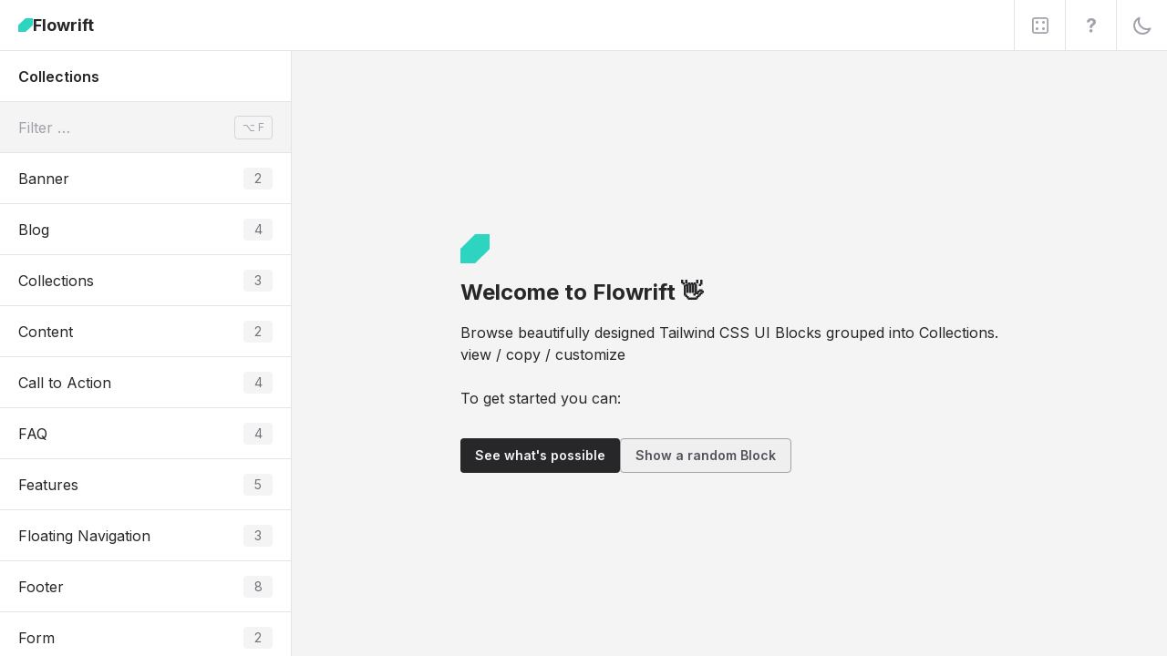

--- FILE ---
content_type: text/html; charset=utf-8
request_url: https://flowrift.com/?utm_source=trustable.ai&utm_campaign=trustable.ai&utm_adgroup=business_software&utm_adname=visit_website&utm_medium=review
body_size: 891
content:
<!doctype html>
<html lang="en">
  <head>
    <!-- meta -->
    <title>Flowrift - Beautifully designed Tailwind CSS UI blocks</title>
    <meta
      name="description"
      content="A library filled with Tailwind CSS UI blocks, components & templates. Browse an ever-growing UI kit inside a highly optimized app. View / copy / customize."
    />
    <meta charset="UTF-8" />
    <meta
      name="viewport"
      content="width=device-width, initial-scale=1.0, maximum-scale=1.0, user-scalable=no"
    />

    <!-- og -->
    <meta property="og:title" content="Flowrift" />
    <meta
      property="og:description"
      content="Beautifully designed Tailwind CSS UI blocks."
    />
    <meta property="og:type" content="website" />
    <meta property="og:url" content="https://flowrift.com" />
    <meta
      property="og:image"
      content="https://flowrift.com/img/open-graph.png"
    />
    <meta
      property="og:image:alt"
      content="Preview of the Flowrift app and library showing a Tailwind CSS UI block"
    />

    <!-- twitter -->
    <meta name="twitter:card" content="summary_large_image" />

    <!-- icons -->
    <link rel="icon" type="image/svg+xml" href="/img/favicon.svg?v=GjJ6L" />
    <link rel="icon" type="image/png" href="/img/favicon.png?v=GjJ6L" />
    <link rel="shortcut icon" href="/img/favicon.png?v=GjJ6L" />
    <link
      rel="apple-touch-icon"
      sizes="180x180"
      href="/img/apple-touch-icon.png?v=GjJ6L"
    />

    <!-- styling -->
    <meta name="theme-color" content="#f3f4f6" />

    <!-- fonts -->
    <link rel="preconnect" href="https://fonts.googleapis.com" />
    <link rel="preconnect" href="https://fonts.gstatic.com" crossorigin />
    <link
      href="https://fonts.googleapis.com/css2?family=Inter:wght@400;600;700&display=swap"
      rel="stylesheet"
    />

    <!-- etc -->
    <meta name="saashub-verification" content="xwlv4q1wolkb" />
    <script type="module" crossorigin src="/assets/index-C-0ke4Cp.js"></script>
    <link rel="stylesheet" crossorigin href="/assets/index-CdUX34ZC.css">
  <link rel="manifest" href="/manifest.webmanifest"></head>
  <body class="dark:bg-gray-750 bg-gray-100">
    <div id="app"></div>
  <script defer src="https://static.cloudflareinsights.com/beacon.min.js/vcd15cbe7772f49c399c6a5babf22c1241717689176015" integrity="sha512-ZpsOmlRQV6y907TI0dKBHq9Md29nnaEIPlkf84rnaERnq6zvWvPUqr2ft8M1aS28oN72PdrCzSjY4U6VaAw1EQ==" data-cf-beacon='{"version":"2024.11.0","token":"9a1f725753054af5a0602e8eea1f4504","r":1,"server_timing":{"name":{"cfCacheStatus":true,"cfEdge":true,"cfExtPri":true,"cfL4":true,"cfOrigin":true,"cfSpeedBrain":true},"location_startswith":null}}' crossorigin="anonymous"></script>
</body>
</html>


--- FILE ---
content_type: text/css; charset=utf-8
request_url: https://flowrift.com/assets/index-CdUX34ZC.css
body_size: 6483
content:
.carbon-ads[data-v-be94e852]{position:relative;--tw-bg-opacity: 1;background-color:rgb(255 255 255 / var(--tw-bg-opacity, 1))}.carbon-ads[data-v-be94e852]:is(.dark *){--tw-bg-opacity: 1;background-color:rgb(63 63 70 / var(--tw-bg-opacity, 1))}.carbon-ads[data-v-be94e852]{box-shadow:0 0 20px #0000001a}.carbon-ads[data-v-be94e852]:hover .carbon-wrap{--tw-bg-opacity: 1;background-color:rgb(244 244 245 / var(--tw-bg-opacity, 1))}.dark .carbon-ads[data-v-be94e852]:hover .carbon-wrap{--tw-bg-opacity: 1;background-color:rgb(82 82 91 / var(--tw-bg-opacity, 1))}.carbon-ads[data-v-be94e852] .carbon-wrap{display:flex;transition-property:color,background-color,border-color,text-decoration-color,fill,stroke,opacity,box-shadow,transform,filter,-webkit-backdrop-filter;transition-property:color,background-color,border-color,text-decoration-color,fill,stroke,opacity,box-shadow,transform,filter,backdrop-filter;transition-property:color,background-color,border-color,text-decoration-color,fill,stroke,opacity,box-shadow,transform,filter,backdrop-filter,-webkit-backdrop-filter;transition-timing-function:cubic-bezier(.4,0,.2,1);transition-duration:.1s}.carbon-ads[data-v-be94e852] .carbon-img{padding:.5rem}.carbon-ads[data-v-be94e852] .carbon-text{margin-bottom:1.25rem;padding-right:.5rem;padding-top:.5rem;font-size:.75rem;line-height:1rem;line-height:1.5;--tw-text-opacity: 1;color:rgb(82 82 91 / var(--tw-text-opacity, 1))}.dark .carbon-ads[data-v-be94e852] .carbon-text{--tw-text-opacity: 1;color:rgb(212 212 216 / var(--tw-text-opacity, 1))}.carbon-ads[data-v-be94e852] .carbon-poweredby{position:absolute;bottom:.375rem;left:146px;text-transform:uppercase;--tw-text-opacity: 1;color:rgb(161 161 170 / var(--tw-text-opacity, 1));font-size:9px}.link[data-v-c8a9fe2a]{display:inline-flex;gap:.125rem;font-size:.875rem;line-height:1.25rem;line-height:1.625;--tw-text-opacity: 1;color:rgb(63 63 70 / var(--tw-text-opacity, 1));text-decoration-line:underline;transition-property:color,background-color,border-color,text-decoration-color,fill,stroke,opacity,box-shadow,transform,filter,-webkit-backdrop-filter;transition-property:color,background-color,border-color,text-decoration-color,fill,stroke,opacity,box-shadow,transform,filter,backdrop-filter;transition-property:color,background-color,border-color,text-decoration-color,fill,stroke,opacity,box-shadow,transform,filter,backdrop-filter,-webkit-backdrop-filter;transition-timing-function:cubic-bezier(.4,0,.2,1);transition-duration:.1s}.link[data-v-c8a9fe2a]:hover{--tw-text-opacity: 1;color:rgb(14 165 233 / var(--tw-text-opacity, 1))}.link[data-v-c8a9fe2a]:is(.dark *){--tw-text-opacity: 1;color:rgb(212 212 216 / var(--tw-text-opacity, 1))}.link[data-v-c8a9fe2a]:hover:is(.dark *){--tw-text-opacity: 1;color:rgb(125 211 252 / var(--tw-text-opacity, 1))}.h-screen-without-header[data-v-417a6732]{height:calc(100vh - 6rem)}.card-wrap[data-v-b2ea6211]:before,.card-wrap[data-v-b2ea6211]:after{position:absolute;left:0;right:0;z-index:10;display:block;height:1rem;content:""}.card-wrap[data-v-b2ea6211]:before{top:0}.card-wrap[data-v-b2ea6211]:after{bottom:0}.active-indicator[data-v-0d1823cd]{position:absolute;left:0;right:0;bottom:-1px;height:3px;width:100%}.bar[data-v-e86d070a]{height:1rem;--tw-bg-opacity: 1;background-color:rgb(228 228 231 / var(--tw-bg-opacity, 1))}.bar[data-v-e86d070a]:is(.dark *){--tw-bg-opacity: 1;background-color:rgb(113 113 122 / var(--tw-bg-opacity, 1))}.max-h-screen-without-header[data-v-cea6f222]{max-height:calc(100vh - 7rem)}*,:before,:after{--tw-border-spacing-x: 0;--tw-border-spacing-y: 0;--tw-translate-x: 0;--tw-translate-y: 0;--tw-rotate: 0;--tw-skew-x: 0;--tw-skew-y: 0;--tw-scale-x: 1;--tw-scale-y: 1;--tw-pan-x: ;--tw-pan-y: ;--tw-pinch-zoom: ;--tw-scroll-snap-strictness: proximity;--tw-gradient-from-position: ;--tw-gradient-via-position: ;--tw-gradient-to-position: ;--tw-ordinal: ;--tw-slashed-zero: ;--tw-numeric-figure: ;--tw-numeric-spacing: ;--tw-numeric-fraction: ;--tw-ring-inset: ;--tw-ring-offset-width: 0px;--tw-ring-offset-color: #fff;--tw-ring-color: rgb(59 130 246 / .5);--tw-ring-offset-shadow: 0 0 #0000;--tw-ring-shadow: 0 0 #0000;--tw-shadow: 0 0 #0000;--tw-shadow-colored: 0 0 #0000;--tw-blur: ;--tw-brightness: ;--tw-contrast: ;--tw-grayscale: ;--tw-hue-rotate: ;--tw-invert: ;--tw-saturate: ;--tw-sepia: ;--tw-drop-shadow: ;--tw-backdrop-blur: ;--tw-backdrop-brightness: ;--tw-backdrop-contrast: ;--tw-backdrop-grayscale: ;--tw-backdrop-hue-rotate: ;--tw-backdrop-invert: ;--tw-backdrop-opacity: ;--tw-backdrop-saturate: ;--tw-backdrop-sepia: ;--tw-contain-size: ;--tw-contain-layout: ;--tw-contain-paint: ;--tw-contain-style: }::backdrop{--tw-border-spacing-x: 0;--tw-border-spacing-y: 0;--tw-translate-x: 0;--tw-translate-y: 0;--tw-rotate: 0;--tw-skew-x: 0;--tw-skew-y: 0;--tw-scale-x: 1;--tw-scale-y: 1;--tw-pan-x: ;--tw-pan-y: ;--tw-pinch-zoom: ;--tw-scroll-snap-strictness: proximity;--tw-gradient-from-position: ;--tw-gradient-via-position: ;--tw-gradient-to-position: ;--tw-ordinal: ;--tw-slashed-zero: ;--tw-numeric-figure: ;--tw-numeric-spacing: ;--tw-numeric-fraction: ;--tw-ring-inset: ;--tw-ring-offset-width: 0px;--tw-ring-offset-color: #fff;--tw-ring-color: rgb(59 130 246 / .5);--tw-ring-offset-shadow: 0 0 #0000;--tw-ring-shadow: 0 0 #0000;--tw-shadow: 0 0 #0000;--tw-shadow-colored: 0 0 #0000;--tw-blur: ;--tw-brightness: ;--tw-contrast: ;--tw-grayscale: ;--tw-hue-rotate: ;--tw-invert: ;--tw-saturate: ;--tw-sepia: ;--tw-drop-shadow: ;--tw-backdrop-blur: ;--tw-backdrop-brightness: ;--tw-backdrop-contrast: ;--tw-backdrop-grayscale: ;--tw-backdrop-hue-rotate: ;--tw-backdrop-invert: ;--tw-backdrop-opacity: ;--tw-backdrop-saturate: ;--tw-backdrop-sepia: ;--tw-contain-size: ;--tw-contain-layout: ;--tw-contain-paint: ;--tw-contain-style: }/*! tailwindcss v3.4.17 | MIT License | https://tailwindcss.com
 */*,:before,:after{box-sizing:border-box;border-width:0;border-style:solid;border-color:#e4e4e7}:before,:after{--tw-content: ""}html,:host{line-height:1.5;-webkit-text-size-adjust:100%;-moz-tab-size:4;-o-tab-size:4;tab-size:4;font-family:Inter,system-ui,-apple-system,Segoe UI,sans-serif;font-feature-settings:normal;font-variation-settings:normal;-webkit-tap-highlight-color:transparent}body{margin:0;line-height:inherit}hr{height:0;color:inherit;border-top-width:1px}abbr:where([title]){-webkit-text-decoration:underline dotted;text-decoration:underline dotted}h1,h2,h3,h4,h5,h6{font-size:inherit;font-weight:inherit}a{color:inherit;text-decoration:inherit}b,strong{font-weight:bolder}code,kbd,samp,pre{font-family:ui-monospace,SFMono-Regular,Menlo,Monaco,Consolas,Liberation Mono,Courier New,monospace;font-feature-settings:normal;font-variation-settings:normal;font-size:1em}small{font-size:80%}sub,sup{font-size:75%;line-height:0;position:relative;vertical-align:baseline}sub{bottom:-.25em}sup{top:-.5em}table{text-indent:0;border-color:inherit;border-collapse:collapse}button,input,optgroup,select,textarea{font-family:inherit;font-feature-settings:inherit;font-variation-settings:inherit;font-size:100%;font-weight:inherit;line-height:inherit;letter-spacing:inherit;color:inherit;margin:0;padding:0}button,select{text-transform:none}button,input:where([type=button]),input:where([type=reset]),input:where([type=submit]){-webkit-appearance:button;background-color:transparent;background-image:none}:-moz-focusring{outline:auto}:-moz-ui-invalid{box-shadow:none}progress{vertical-align:baseline}::-webkit-inner-spin-button,::-webkit-outer-spin-button{height:auto}[type=search]{-webkit-appearance:textfield;outline-offset:-2px}::-webkit-search-decoration{-webkit-appearance:none}::-webkit-file-upload-button{-webkit-appearance:button;font:inherit}summary{display:list-item}blockquote,dl,dd,h1,h2,h3,h4,h5,h6,hr,figure,p,pre{margin:0}fieldset{margin:0;padding:0}legend{padding:0}ol,ul,menu{list-style:none;margin:0;padding:0}dialog{padding:0}textarea{resize:vertical}input::-moz-placeholder,textarea::-moz-placeholder{opacity:1;color:#a1a1aa}input::placeholder,textarea::placeholder{opacity:1;color:#a1a1aa}button,[role=button]{cursor:pointer}:disabled{cursor:default}img,svg,video,canvas,audio,iframe,embed,object{display:block;vertical-align:middle}img,video{max-width:100%;height:auto}[hidden]:where(:not([hidden=until-found])){display:none}.container{width:100%}@media (min-width: 420px){.container{max-width:420px}}@media (min-width: 640px){.container{max-width:640px}}@media (min-width: 768px){.container{max-width:768px}}@media (min-width: 1024px){.container{max-width:1024px}}@media (min-width: 1280px){.container{max-width:1280px}}@media (min-width: 1536px){.container{max-width:1536px}}@media (min-width: 1920px){.container{max-width:1920px}}@media (min-width: 2500px){.container{max-width:2500px}}@media (min-width: 3000px){.container{max-width:3000px}}.action{display:flex;align-items:center;justify-content:center;transition-property:color,background-color,border-color,text-decoration-color,fill,stroke,opacity,box-shadow,transform,filter,-webkit-backdrop-filter;transition-property:color,background-color,border-color,text-decoration-color,fill,stroke,opacity,box-shadow,transform,filter,backdrop-filter;transition-property:color,background-color,border-color,text-decoration-color,fill,stroke,opacity,box-shadow,transform,filter,backdrop-filter,-webkit-backdrop-filter;transition-timing-function:cubic-bezier(.4,0,.2,1);transition-duration:.1s;--tw-bg-opacity: 1;background-color:rgb(255 255 255 / var(--tw-bg-opacity, 1));--tw-text-opacity: 1;color:rgb(161 161 170 / var(--tw-text-opacity, 1))}.action:hover{--tw-bg-opacity: 1;background-color:rgb(250 250 250 / var(--tw-bg-opacity, 1))}.action:active{--tw-bg-opacity: 1;background-color:rgb(244 244 245 / var(--tw-bg-opacity, 1))}.action:is(.dark *){--tw-bg-opacity: 1;background-color:rgb(63 63 70 / var(--tw-bg-opacity, 1))}.action:hover:is(.dark *){--tw-bg-opacity: 1;background-color:rgb(82 82 91 / var(--tw-bg-opacity, 1))}.action:active:is(.dark *){--tw-bg-opacity: 1;background-color:rgb(113 113 122 / var(--tw-bg-opacity, 1))}.action-active{display:flex;align-items:center;justify-content:center;transition-property:color,background-color,border-color,text-decoration-color,fill,stroke,opacity,box-shadow,transform,filter,-webkit-backdrop-filter;transition-property:color,background-color,border-color,text-decoration-color,fill,stroke,opacity,box-shadow,transform,filter,backdrop-filter;transition-property:color,background-color,border-color,text-decoration-color,fill,stroke,opacity,box-shadow,transform,filter,backdrop-filter,-webkit-backdrop-filter;transition-timing-function:cubic-bezier(.4,0,.2,1);transition-duration:.1s;--tw-bg-opacity: 1;background-color:rgb(255 255 255 / var(--tw-bg-opacity, 1));--tw-text-opacity: 1;color:rgb(161 161 170 / var(--tw-text-opacity, 1))}.action-active:is(.dark *){--tw-bg-opacity: 1;background-color:rgb(63 63 70 / var(--tw-bg-opacity, 1))}.action-inactive{display:flex;align-items:center;justify-content:center;transition-property:color,background-color,border-color,text-decoration-color,fill,stroke,opacity,box-shadow,transform,filter,-webkit-backdrop-filter;transition-property:color,background-color,border-color,text-decoration-color,fill,stroke,opacity,box-shadow,transform,filter,backdrop-filter;transition-property:color,background-color,border-color,text-decoration-color,fill,stroke,opacity,box-shadow,transform,filter,backdrop-filter,-webkit-backdrop-filter;transition-timing-function:cubic-bezier(.4,0,.2,1);transition-duration:.1s;--tw-bg-opacity: 1;background-color:rgb(244 244 245 / var(--tw-bg-opacity, 1));--tw-text-opacity: 1;color:rgb(161 161 170 / var(--tw-text-opacity, 1))}.action-inactive:hover{--tw-bg-opacity: 1;background-color:rgb(228 228 231 / var(--tw-bg-opacity, 1))}.action-inactive:active{--tw-bg-opacity: 1;background-color:rgb(212 212 216 / var(--tw-bg-opacity, 1))}.action-inactive:is(.dark *){--tw-bg-opacity: 1;background-color:rgba(50,50,55,var(--tw-bg-opacity, 1))}.action-inactive:hover:is(.dark *){--tw-bg-opacity: 1;background-color:rgb(82 82 91 / var(--tw-bg-opacity, 1))}.action-inactive:active:is(.dark *){--tw-bg-opacity: 1;background-color:rgb(113 113 122 / var(--tw-bg-opacity, 1))}.button-primary{display:inline-block;border-radius:.25rem;padding:.5rem 1rem;font-size:.875rem;line-height:1.25rem;font-weight:600;transition-property:color,background-color,border-color,text-decoration-color,fill,stroke,opacity,box-shadow,transform,filter,-webkit-backdrop-filter;transition-property:color,background-color,border-color,text-decoration-color,fill,stroke,opacity,box-shadow,transform,filter,backdrop-filter;transition-property:color,background-color,border-color,text-decoration-color,fill,stroke,opacity,box-shadow,transform,filter,backdrop-filter,-webkit-backdrop-filter;transition-timing-function:cubic-bezier(.4,0,.2,1);transition-duration:.1s;--tw-bg-opacity: 1;background-color:rgb(39 39 42 / var(--tw-bg-opacity, 1));--tw-text-opacity: 1;color:rgb(244 244 245 / var(--tw-text-opacity, 1));--tw-ring-opacity: 1;--tw-ring-color: rgb(45 212 191 / var(--tw-ring-opacity, 1))}.button-primary:hover{--tw-bg-opacity: 1;background-color:rgb(63 63 70 / var(--tw-bg-opacity, 1))}.button-primary:focus-visible{--tw-ring-offset-shadow: var(--tw-ring-inset) 0 0 0 var(--tw-ring-offset-width) var(--tw-ring-offset-color);--tw-ring-shadow: var(--tw-ring-inset) 0 0 0 calc(3px + var(--tw-ring-offset-width)) var(--tw-ring-color);box-shadow:var(--tw-ring-offset-shadow),var(--tw-ring-shadow),var(--tw-shadow, 0 0 #0000)}.button-primary:active{--tw-bg-opacity: 1;background-color:rgb(82 82 91 / var(--tw-bg-opacity, 1))}.button-primary:is(.dark *){--tw-bg-opacity: 1;background-color:rgb(244 244 245 / var(--tw-bg-opacity, 1));--tw-text-opacity: 1;color:rgb(39 39 42 / var(--tw-text-opacity, 1))}.button-primary:hover:is(.dark *){--tw-bg-opacity: 1;background-color:rgb(212 212 216 / var(--tw-bg-opacity, 1))}.button-primary:active:is(.dark *){--tw-bg-opacity: 1;background-color:rgb(161 161 170 / var(--tw-bg-opacity, 1))}.button-secondary{display:inline-block;border-radius:.25rem;padding:.5rem 1rem;font-size:.875rem;line-height:1.25rem;font-weight:600;transition-property:color,background-color,border-color,text-decoration-color,fill,stroke,opacity,box-shadow,transform,filter,-webkit-backdrop-filter;transition-property:color,background-color,border-color,text-decoration-color,fill,stroke,opacity,box-shadow,transform,filter,backdrop-filter;transition-property:color,background-color,border-color,text-decoration-color,fill,stroke,opacity,box-shadow,transform,filter,backdrop-filter,-webkit-backdrop-filter;transition-timing-function:cubic-bezier(.4,0,.2,1);transition-duration:.1s;border-width:1px;--tw-border-opacity: 1;border-color:rgb(161 161 170 / var(--tw-border-opacity, 1));--tw-text-opacity: 1;color:rgb(82 82 91 / var(--tw-text-opacity, 1));--tw-ring-opacity: 1;--tw-ring-color: rgb(45 212 191 / var(--tw-ring-opacity, 1))}.button-secondary:hover{--tw-border-opacity: 1;border-color:rgb(39 39 42 / var(--tw-border-opacity, 1));--tw-text-opacity: 1;color:rgb(39 39 42 / var(--tw-text-opacity, 1))}.button-secondary:focus-visible{--tw-ring-offset-shadow: var(--tw-ring-inset) 0 0 0 var(--tw-ring-offset-width) var(--tw-ring-offset-color);--tw-ring-shadow: var(--tw-ring-inset) 0 0 0 calc(3px + var(--tw-ring-offset-width)) var(--tw-ring-color);box-shadow:var(--tw-ring-offset-shadow),var(--tw-ring-shadow),var(--tw-shadow, 0 0 #0000)}.button-secondary:active{--tw-bg-opacity: 1;background-color:rgb(228 228 231 / var(--tw-bg-opacity, 1))}.button-secondary:is(.dark *){--tw-border-opacity: 1;border-color:rgb(113 113 122 / var(--tw-border-opacity, 1));--tw-text-opacity: 1;color:rgb(228 228 231 / var(--tw-text-opacity, 1))}.button-secondary:hover:is(.dark *){--tw-border-opacity: 1;border-color:rgb(161 161 170 / var(--tw-border-opacity, 1));--tw-text-opacity: 1;color:rgb(244 244 245 / var(--tw-text-opacity, 1))}.button-secondary:active:is(.dark *){--tw-bg-opacity: 1;background-color:rgb(63 63 70 / var(--tw-bg-opacity, 1))}.focus-base{--tw-ring-inset: inset;--tw-ring-opacity: 1;--tw-ring-color: rgb(228 228 231 / var(--tw-ring-opacity, 1));transition-property:color,background-color,border-color,text-decoration-color,fill,stroke,opacity,box-shadow,transform,filter,-webkit-backdrop-filter;transition-property:color,background-color,border-color,text-decoration-color,fill,stroke,opacity,box-shadow,transform,filter,backdrop-filter;transition-property:color,background-color,border-color,text-decoration-color,fill,stroke,opacity,box-shadow,transform,filter,backdrop-filter,-webkit-backdrop-filter;transition-timing-function:cubic-bezier(.4,0,.2,1);transition-duration:.1s}.focus-base:focus-visible{--tw-ring-offset-shadow: var(--tw-ring-inset) 0 0 0 var(--tw-ring-offset-width) var(--tw-ring-offset-color);--tw-ring-shadow: var(--tw-ring-inset) 0 0 0 calc(3px + var(--tw-ring-offset-width)) var(--tw-ring-color);box-shadow:var(--tw-ring-offset-shadow),var(--tw-ring-shadow),var(--tw-shadow, 0 0 #0000)}.focus-base:is(.dark *){--tw-ring-opacity: 1;--tw-ring-color: rgb(113 113 122 / var(--tw-ring-opacity, 1))}.focus-on-key{--tw-ring-inset: inset;--tw-ring-opacity: 1;--tw-ring-color: rgb(228 228 231 / var(--tw-ring-opacity, 1));transition-property:color,background-color,border-color,text-decoration-color,fill,stroke,opacity,box-shadow,transform,filter,-webkit-backdrop-filter;transition-property:color,background-color,border-color,text-decoration-color,fill,stroke,opacity,box-shadow,transform,filter,backdrop-filter;transition-property:color,background-color,border-color,text-decoration-color,fill,stroke,opacity,box-shadow,transform,filter,backdrop-filter,-webkit-backdrop-filter;transition-timing-function:cubic-bezier(.4,0,.2,1);transition-duration:.1s}.focus-on-key:is(.dark *){--tw-ring-opacity: 1;--tw-ring-color: rgb(113 113 122 / var(--tw-ring-opacity, 1))}.focus-on-key:focus-visible{--tw-ring-offset-shadow: var(--tw-ring-inset) 0 0 0 var(--tw-ring-offset-width) var(--tw-ring-offset-color);--tw-ring-shadow: var(--tw-ring-inset) 0 0 0 calc(3px + var(--tw-ring-offset-width)) var(--tw-ring-color);box-shadow:var(--tw-ring-offset-shadow),var(--tw-ring-shadow),var(--tw-shadow, 0 0 #0000)}.pointer-events-none{pointer-events:none}.pointer-events-auto{pointer-events:auto}.visible{visibility:visible}.fixed{position:fixed}.absolute{position:absolute}.relative{position:relative}.inset-0{top:0;right:0;bottom:0;left:0}.-inset-x-2{left:-.5rem;right:-.5rem}.inset-x-0{left:0;right:0}.inset-y-0{top:0;bottom:0}.bottom-0{bottom:0}.bottom-1\.5{bottom:.375rem}.bottom-\[-1px\]{bottom:-1px}.left-0{left:0}.left-1\/2{left:50%}.left-\[146px\]{left:146px}.right-0{right:0}.right-3{right:.75rem}.right-5{right:1.25rem}.top-0{top:0}.top-1\/2{top:50%}.z-10{z-index:10}.z-20{z-index:20}.z-30{z-index:30}.col-span-2{grid-column:span 2 / span 2}.col-span-4{grid-column:span 4 / span 4}.col-span-6{grid-column:span 6 / span 6}.row-span-1{grid-row:span 1 / span 1}.row-span-2{grid-row:span 2 / span 2}.-mx-px{margin-left:-1px;margin-right:-1px}.mx-1{margin-left:.25rem;margin-right:.25rem}.mx-auto{margin-left:auto;margin-right:auto}.-mb-4{margin-bottom:-1rem}.-mt-px{margin-top:-1px}.mb-2\.5{margin-bottom:.625rem}.mb-4{margin-bottom:1rem}.mb-5{margin-bottom:1.25rem}.mb-8{margin-bottom:2rem}.ml-0\.5{margin-left:.125rem}.block{display:block}.inline-block{display:inline-block}.flex{display:flex}.inline-flex{display:inline-flex}.grid{display:grid}.hidden{display:none}.h-1\/2{height:50%}.h-10{height:2.5rem}.h-12{height:3rem}.h-14{height:3.5rem}.h-4{height:1rem}.h-5{height:1.25rem}.h-6{height:1.5rem}.h-64{height:16rem}.h-8{height:2rem}.h-\[3px\]{height:3px}.h-auto{height:auto}.h-full{height:100%}.h-screen{height:100vh}.max-h-full{max-height:100%}.min-h-full{min-height:100%}.w-10{width:2.5rem}.w-10\/12{width:83.333333%}.w-11\/12{width:91.666667%}.w-12{width:3rem}.w-14{width:3.5rem}.w-3{width:.75rem}.w-4{width:1rem}.w-5{width:1.25rem}.w-6{width:1.5rem}.w-7\/12{width:58.333333%}.w-8{width:2rem}.w-8\/12{width:66.666667%}.w-9\/12{width:75%}.w-\[320px\]{width:320px}.w-\[3px\]{width:3px}.w-auto{width:auto}.w-full{width:100%}.min-w-\[32px\]{min-width:32px}.min-w-full{min-width:100%}.max-w-\[320px\]{max-width:320px}.max-w-\[350px\]{max-width:350px}.max-w-full{max-width:100%}.max-w-screen-2xl{max-width:1536px}.flex-1{flex:1 1 0%}.shrink-0{flex-shrink:0}.-translate-x-1\/2{--tw-translate-x: -50%;transform:translate(var(--tw-translate-x),var(--tw-translate-y)) rotate(var(--tw-rotate)) skew(var(--tw-skew-x)) skewY(var(--tw-skew-y)) scaleX(var(--tw-scale-x)) scaleY(var(--tw-scale-y))}.-translate-y-1\/2{--tw-translate-y: -50%;transform:translate(var(--tw-translate-x),var(--tw-translate-y)) rotate(var(--tw-rotate)) skew(var(--tw-skew-x)) skewY(var(--tw-skew-y)) scaleX(var(--tw-scale-x)) scaleY(var(--tw-scale-y))}.rotate-90{--tw-rotate: 90deg;transform:translate(var(--tw-translate-x),var(--tw-translate-y)) rotate(var(--tw-rotate)) skew(var(--tw-skew-x)) skewY(var(--tw-skew-y)) scaleX(var(--tw-scale-x)) scaleY(var(--tw-scale-y))}@keyframes pulse{50%{opacity:.5}}.animate-pulse{animation:pulse 2s cubic-bezier(.4,0,.6,1) infinite}.cursor-\[ew-resize\]{cursor:ew-resize}.cursor-default{cursor:default}.cursor-pointer{cursor:pointer}.select-none{-webkit-user-select:none;-moz-user-select:none;user-select:none}.select-text{-webkit-user-select:text;-moz-user-select:text;user-select:text}.resize{resize:both}.grid-cols-1{grid-template-columns:repeat(1,minmax(0,1fr))}.grid-cols-12{grid-template-columns:repeat(12,minmax(0,1fr))}.grid-cols-2{grid-template-columns:repeat(2,minmax(0,1fr))}.grid-rows-2{grid-template-rows:repeat(2,minmax(0,1fr))}.flex-col{flex-direction:column}.items-center{align-items:center}.justify-end{justify-content:flex-end}.justify-center{justify-content:center}.justify-between{justify-content:space-between}.gap-0\.5{gap:.125rem}.gap-1{gap:.25rem}.gap-1\.5{gap:.375rem}.gap-2{gap:.5rem}.gap-2\.5{gap:.625rem}.gap-3{gap:.75rem}.gap-4{gap:1rem}.gap-8{gap:2rem}.gap-x-4{-moz-column-gap:1rem;column-gap:1rem}.space-y-1>:not([hidden])~:not([hidden]){--tw-space-y-reverse: 0;margin-top:calc(.25rem * calc(1 - var(--tw-space-y-reverse)));margin-bottom:calc(.25rem * var(--tw-space-y-reverse))}.space-y-3>:not([hidden])~:not([hidden]){--tw-space-y-reverse: 0;margin-top:calc(.75rem * calc(1 - var(--tw-space-y-reverse)));margin-bottom:calc(.75rem * var(--tw-space-y-reverse))}.space-y-4>:not([hidden])~:not([hidden]){--tw-space-y-reverse: 0;margin-top:calc(1rem * calc(1 - var(--tw-space-y-reverse)));margin-bottom:calc(1rem * var(--tw-space-y-reverse))}.space-y-8>:not([hidden])~:not([hidden]){--tw-space-y-reverse: 0;margin-top:calc(2rem * calc(1 - var(--tw-space-y-reverse)));margin-bottom:calc(2rem * var(--tw-space-y-reverse))}.divide-x>:not([hidden])~:not([hidden]){--tw-divide-x-reverse: 0;border-right-width:calc(1px * var(--tw-divide-x-reverse));border-left-width:calc(1px * calc(1 - var(--tw-divide-x-reverse)))}.self-start{align-self:flex-start}.overflow-auto{overflow:auto}.overflow-hidden{overflow:hidden}.overflow-y-auto{overflow-y:auto}.overflow-x-hidden{overflow-x:hidden}.whitespace-nowrap{white-space:nowrap}.rounded{border-radius:.25rem}.rounded-md{border-radius:.375rem}.border{border-width:1px}.border-b{border-bottom-width:1px}.border-l{border-left-width:1px}.border-r{border-right-width:1px}.border-t{border-top-width:1px}.border-gray-300{--tw-border-opacity: 1;border-color:rgb(212 212 216 / var(--tw-border-opacity, 1))}.bg-gray-100{--tw-bg-opacity: 1;background-color:rgb(244 244 245 / var(--tw-bg-opacity, 1))}.bg-gray-200{--tw-bg-opacity: 1;background-color:rgb(228 228 231 / var(--tw-bg-opacity, 1))}.bg-gray-300{--tw-bg-opacity: 1;background-color:rgb(212 212 216 / var(--tw-bg-opacity, 1))}.bg-gray-400{--tw-bg-opacity: 1;background-color:rgb(161 161 170 / var(--tw-bg-opacity, 1))}.bg-gray-50{--tw-bg-opacity: 1;background-color:rgb(250 250 250 / var(--tw-bg-opacity, 1))}.bg-gray-700{--tw-bg-opacity: 1;background-color:rgb(63 63 70 / var(--tw-bg-opacity, 1))}.bg-gray-800{--tw-bg-opacity: 1;background-color:rgb(39 39 42 / var(--tw-bg-opacity, 1))}.bg-sky-400{--tw-bg-opacity: 1;background-color:rgb(56 189 248 / var(--tw-bg-opacity, 1))}.bg-transparent{background-color:transparent}.bg-violet-400{--tw-bg-opacity: 1;background-color:rgb(167 139 250 / var(--tw-bg-opacity, 1))}.bg-violet-500{--tw-bg-opacity: 1;background-color:rgb(139 92 246 / var(--tw-bg-opacity, 1))}.bg-violet-600{--tw-bg-opacity: 1;background-color:rgb(124 58 237 / var(--tw-bg-opacity, 1))}.bg-white{--tw-bg-opacity: 1;background-color:rgb(255 255 255 / var(--tw-bg-opacity, 1))}.bg-opacity-50{--tw-bg-opacity: .5}.p-2{padding:.5rem}.p-3{padding:.75rem}.p-4{padding:1rem}.p-5{padding:1.25rem}.p-8{padding:2rem}.px-2{padding-left:.5rem;padding-right:.5rem}.px-2\.5{padding-left:.625rem;padding-right:.625rem}.px-3{padding-left:.75rem;padding-right:.75rem}.px-4{padding-left:1rem;padding-right:1rem}.px-5{padding-left:1.25rem;padding-right:1.25rem}.py-0\.5{padding-top:.125rem;padding-bottom:.125rem}.py-1{padding-top:.25rem;padding-bottom:.25rem}.py-1\.5{padding-top:.375rem;padding-bottom:.375rem}.py-2{padding-top:.5rem;padding-bottom:.5rem}.py-4{padding-top:1rem;padding-bottom:1rem}.py-8{padding-top:2rem;padding-bottom:2rem}.pb-0{padding-bottom:0}.pl-4{padding-left:1rem}.pl-5{padding-left:1.25rem}.pr-2{padding-right:.5rem}.pr-20{padding-right:5rem}.pr-4{padding-right:1rem}.pt-2{padding-top:.5rem}.text-center{text-align:center}.font-sans{font-family:Inter,system-ui,-apple-system,Segoe UI,sans-serif}.text-2xl{font-size:1.5rem;line-height:2rem}.text-lg{font-size:1.125rem;line-height:1.75rem}.text-sm{font-size:.875rem;line-height:1.25rem}.text-xl{font-size:1.25rem;line-height:1.75rem}.text-xs{font-size:.75rem;line-height:1rem}.font-bold{font-weight:700}.font-semibold{font-weight:600}.uppercase{text-transform:uppercase}.leading-normal{line-height:1.5}.leading-relaxed{line-height:1.625}.text-emerald-500{--tw-text-opacity: 1;color:rgb(16 185 129 / var(--tw-text-opacity, 1))}.text-gray-100{--tw-text-opacity: 1;color:rgb(244 244 245 / var(--tw-text-opacity, 1))}.text-gray-400{--tw-text-opacity: 1;color:rgb(161 161 170 / var(--tw-text-opacity, 1))}.text-gray-500{--tw-text-opacity: 1;color:rgb(113 113 122 / var(--tw-text-opacity, 1))}.text-gray-700{--tw-text-opacity: 1;color:rgb(63 63 70 / var(--tw-text-opacity, 1))}.text-gray-800{--tw-text-opacity: 1;color:rgb(39 39 42 / var(--tw-text-opacity, 1))}.text-rose-500{--tw-text-opacity: 1;color:rgb(244 63 94 / var(--tw-text-opacity, 1))}.text-sky-400{--tw-text-opacity: 1;color:rgb(56 189 248 / var(--tw-text-opacity, 1))}.text-teal-400{--tw-text-opacity: 1;color:rgb(45 212 191 / var(--tw-text-opacity, 1))}.text-teal-500{--tw-text-opacity: 1;color:rgb(20 184 166 / var(--tw-text-opacity, 1))}.text-violet-400{--tw-text-opacity: 1;color:rgb(167 139 250 / var(--tw-text-opacity, 1))}.text-white{--tw-text-opacity: 1;color:rgb(255 255 255 / var(--tw-text-opacity, 1))}.underline{text-decoration-line:underline}.subpixel-antialiased{-webkit-font-smoothing:auto;-moz-osx-font-smoothing:auto}.shadow-lg{--tw-shadow: 0 10px 15px -3px rgb(0 0 0 / .1), 0 4px 6px -4px rgb(0 0 0 / .1);--tw-shadow-colored: 0 10px 15px -3px var(--tw-shadow-color), 0 4px 6px -4px var(--tw-shadow-color);box-shadow:var(--tw-ring-offset-shadow, 0 0 #0000),var(--tw-ring-shadow, 0 0 #0000),var(--tw-shadow)}.blur{--tw-blur: blur(8px);filter:var(--tw-blur) var(--tw-brightness) var(--tw-contrast) var(--tw-grayscale) var(--tw-hue-rotate) var(--tw-invert) var(--tw-saturate) var(--tw-sepia) var(--tw-drop-shadow)}.filter{filter:var(--tw-blur) var(--tw-brightness) var(--tw-contrast) var(--tw-grayscale) var(--tw-hue-rotate) var(--tw-invert) var(--tw-saturate) var(--tw-sepia) var(--tw-drop-shadow)}.backdrop-blur{--tw-backdrop-blur: blur(8px);-webkit-backdrop-filter:var(--tw-backdrop-blur) var(--tw-backdrop-brightness) var(--tw-backdrop-contrast) var(--tw-backdrop-grayscale) var(--tw-backdrop-hue-rotate) var(--tw-backdrop-invert) var(--tw-backdrop-opacity) var(--tw-backdrop-saturate) var(--tw-backdrop-sepia);backdrop-filter:var(--tw-backdrop-blur) var(--tw-backdrop-brightness) var(--tw-backdrop-contrast) var(--tw-backdrop-grayscale) var(--tw-backdrop-hue-rotate) var(--tw-backdrop-invert) var(--tw-backdrop-opacity) var(--tw-backdrop-saturate) var(--tw-backdrop-sepia)}.transition{transition-property:color,background-color,border-color,text-decoration-color,fill,stroke,opacity,box-shadow,transform,filter,-webkit-backdrop-filter;transition-property:color,background-color,border-color,text-decoration-color,fill,stroke,opacity,box-shadow,transform,filter,backdrop-filter;transition-property:color,background-color,border-color,text-decoration-color,fill,stroke,opacity,box-shadow,transform,filter,backdrop-filter,-webkit-backdrop-filter;transition-timing-function:cubic-bezier(.4,0,.2,1);transition-duration:.15s}.duration-100{transition-duration:.1s}.duration-150{transition-duration:.15s}.will-change-transform{will-change:transform}.will-change-opacity{will-change:opacity}.will-change-transform-opacity{will-change:transform,opacity}.animate-dice{animation:spin .5s ease-in-out infinite}@keyframes spin{0%{transform:rotate(0)}to{transform:rotate(360deg)}}html{scroll-behavior:smooth}.token.tag,.token.class-name,.token.selector,.token.selector .class,.token.function{--tw-text-opacity: 1;color:rgb(192 38 211 / var(--tw-text-opacity, 1))}.token.tag:is(.dark *),.token.class-name:is(.dark *),.token.selector:is(.dark *),.token.selector .class:is(.dark *),.token.function:is(.dark *){--tw-text-opacity: 1;color:rgb(232 121 249 / var(--tw-text-opacity, 1))}.token.attr-name,.token.keyword,.token.rule,.token.operator,.token.pseudo-class,.token.important{--tw-text-opacity: 1;color:rgb(219 39 119 / var(--tw-text-opacity, 1))}.token.attr-name:is(.dark *),.token.keyword:is(.dark *),.token.rule:is(.dark *),.token.operator:is(.dark *),.token.pseudo-class:is(.dark *),.token.important:is(.dark *){--tw-text-opacity: 1;color:rgb(34 211 238 / var(--tw-text-opacity, 1))}.token.attr-value,.token.class,.token.string,.token.number,.token.unit,.token.color{--tw-text-opacity: 1;color:rgb(29 78 216 / var(--tw-text-opacity, 1))}.token.attr-value:is(.dark *),.token.class:is(.dark *),.token.string:is(.dark *),.token.number:is(.dark *),.token.unit:is(.dark *),.token.color:is(.dark *){--tw-text-opacity: 1;color:rgb(190 242 100 / var(--tw-text-opacity, 1))}.token.punctuation,.token.module,.token.property{--tw-text-opacity: 1;color:rgb(113 113 122 / var(--tw-text-opacity, 1))}.token.punctuation:is(.dark *),.token.module:is(.dark *),.token.property:is(.dark *){--tw-text-opacity: 1;color:rgb(186 230 253 / var(--tw-text-opacity, 1))}.token.comment{--tw-text-opacity: 1;color:rgb(113 113 122 / var(--tw-text-opacity, 1))}.token.comment:is(.dark *){--tw-text-opacity: 1;color:rgb(161 161 170 / var(--tw-text-opacity, 1))}.dark *,.dark :before,.dark :after{border-color:#71717a}*{outline:2px solid transparent;outline-offset:2px}::-webkit-scrollbar{height:.5rem;width:.5rem}::-webkit-scrollbar-thumb{--tw-bg-opacity: 1;background-color:rgb(228 228 231 / var(--tw-bg-opacity, 1))}::-webkit-scrollbar-thumb:hover{--tw-bg-opacity: 1;background-color:rgb(212 212 216 / var(--tw-bg-opacity, 1))}.dark ::-webkit-scrollbar-thumb{--tw-bg-opacity: 1;background-color:rgb(82 82 91 / var(--tw-bg-opacity, 1))}.dark ::-webkit-scrollbar-thumb:hover{--tw-bg-opacity: 1;background-color:rgb(113 113 122 / var(--tw-bg-opacity, 1))}::-webkit-scrollbar-corner{background-color:transparent}::-moz-selection{--tw-bg-opacity: 1;background-color:rgb(113 113 122 / var(--tw-bg-opacity, 1));--tw-text-opacity: 1;color:rgb(228 228 231 / var(--tw-text-opacity, 1))}::selection{--tw-bg-opacity: 1;background-color:rgb(113 113 122 / var(--tw-bg-opacity, 1));--tw-text-opacity: 1;color:rgb(228 228 231 / var(--tw-text-opacity, 1))}:is(.dark *)::-moz-selection{--tw-bg-opacity: 1;background-color:rgb(161 161 170 / var(--tw-bg-opacity, 1));--tw-text-opacity: 1;color:rgb(39 39 42 / var(--tw-text-opacity, 1))}:is(.dark *)::selection{--tw-bg-opacity: 1;background-color:rgb(161 161 170 / var(--tw-bg-opacity, 1));--tw-text-opacity: 1;color:rgb(39 39 42 / var(--tw-text-opacity, 1))}[theme-transition],.theme-transition :is([class*=bg],[class*=text],[class*=border],[class*=transition],[class*=action],[class*=button]):not([no-theme-transition]){transition:all .15s ease-in-out!important}.slide-top-enter-active,.slide-top-leave-active{transition-property:color,background-color,border-color,text-decoration-color,fill,stroke,opacity,box-shadow,transform,filter,-webkit-backdrop-filter;transition-property:color,background-color,border-color,text-decoration-color,fill,stroke,opacity,box-shadow,transform,filter,backdrop-filter;transition-property:color,background-color,border-color,text-decoration-color,fill,stroke,opacity,box-shadow,transform,filter,backdrop-filter,-webkit-backdrop-filter;transition-duration:.3s;transition-timing-function:cubic-bezier(.4,0,.2,1)}.slide-top-leave-to,.slide-top-enter-from{--tw-translate-y: -100%;transform:translate(var(--tw-translate-x),var(--tw-translate-y)) rotate(var(--tw-rotate)) skew(var(--tw-skew-x)) skewY(var(--tw-skew-y)) scaleX(var(--tw-scale-x)) scaleY(var(--tw-scale-y))}.slide-top-leave-from,.slide-top-enter-to{--tw-translate-y: 0px;transform:translate(var(--tw-translate-x),var(--tw-translate-y)) rotate(var(--tw-rotate)) skew(var(--tw-skew-x)) skewY(var(--tw-skew-y)) scaleX(var(--tw-scale-x)) scaleY(var(--tw-scale-y))}.slide-bottom-enter-active,.slide-bottom-leave-active{transition-property:color,background-color,border-color,text-decoration-color,fill,stroke,opacity,box-shadow,transform,filter,-webkit-backdrop-filter;transition-property:color,background-color,border-color,text-decoration-color,fill,stroke,opacity,box-shadow,transform,filter,backdrop-filter;transition-property:color,background-color,border-color,text-decoration-color,fill,stroke,opacity,box-shadow,transform,filter,backdrop-filter,-webkit-backdrop-filter;transition-duration:.3s;transition-timing-function:cubic-bezier(.4,0,.2,1)}.slide-bottom-leave-to,.slide-bottom-enter-from{--tw-translate-y: 100%;transform:translate(var(--tw-translate-x),var(--tw-translate-y)) rotate(var(--tw-rotate)) skew(var(--tw-skew-x)) skewY(var(--tw-skew-y)) scaleX(var(--tw-scale-x)) scaleY(var(--tw-scale-y))}.slide-bottom-leave-from,.slide-bottom-enter-to{--tw-translate-y: 0px;transform:translate(var(--tw-translate-x),var(--tw-translate-y)) rotate(var(--tw-rotate)) skew(var(--tw-skew-x)) skewY(var(--tw-skew-y)) scaleX(var(--tw-scale-x)) scaleY(var(--tw-scale-y))}.slide-left-enter-active,.slide-left-leave-active{transition-property:color,background-color,border-color,text-decoration-color,fill,stroke,opacity,box-shadow,transform,filter,-webkit-backdrop-filter;transition-property:color,background-color,border-color,text-decoration-color,fill,stroke,opacity,box-shadow,transform,filter,backdrop-filter;transition-property:color,background-color,border-color,text-decoration-color,fill,stroke,opacity,box-shadow,transform,filter,backdrop-filter,-webkit-backdrop-filter;transition-duration:.3s;transition-timing-function:cubic-bezier(.4,0,.2,1)}.slide-left-leave-to,.slide-left-enter-from{--tw-translate-x: -100%;transform:translate(var(--tw-translate-x),var(--tw-translate-y)) rotate(var(--tw-rotate)) skew(var(--tw-skew-x)) skewY(var(--tw-skew-y)) scaleX(var(--tw-scale-x)) scaleY(var(--tw-scale-y))}.slide-left-leave-from,.slide-left-enter-to{--tw-translate-x: 0px;transform:translate(var(--tw-translate-x),var(--tw-translate-y)) rotate(var(--tw-rotate)) skew(var(--tw-skew-x)) skewY(var(--tw-skew-y)) scaleX(var(--tw-scale-x)) scaleY(var(--tw-scale-y))}.slide-right-enter-active,.slide-right-leave-active{transition-property:color,background-color,border-color,text-decoration-color,fill,stroke,opacity,box-shadow,transform,filter,-webkit-backdrop-filter;transition-property:color,background-color,border-color,text-decoration-color,fill,stroke,opacity,box-shadow,transform,filter,backdrop-filter;transition-property:color,background-color,border-color,text-decoration-color,fill,stroke,opacity,box-shadow,transform,filter,backdrop-filter,-webkit-backdrop-filter;transition-duration:.3s;transition-timing-function:cubic-bezier(.4,0,.2,1)}.slide-right-leave-to,.slide-right-enter-from{--tw-translate-x: 100%;transform:translate(var(--tw-translate-x),var(--tw-translate-y)) rotate(var(--tw-rotate)) skew(var(--tw-skew-x)) skewY(var(--tw-skew-y)) scaleX(var(--tw-scale-x)) scaleY(var(--tw-scale-y))}.slide-right-leave-from,.slide-right-enter-to{--tw-translate-x: 0px;transform:translate(var(--tw-translate-x),var(--tw-translate-y)) rotate(var(--tw-rotate)) skew(var(--tw-skew-x)) skewY(var(--tw-skew-y)) scaleX(var(--tw-scale-x)) scaleY(var(--tw-scale-y))}.fade-enter-active,.fade-leave-active{transition-property:color,background-color,border-color,text-decoration-color,fill,stroke,opacity,box-shadow,transform,filter,-webkit-backdrop-filter;transition-property:color,background-color,border-color,text-decoration-color,fill,stroke,opacity,box-shadow,transform,filter,backdrop-filter;transition-property:color,background-color,border-color,text-decoration-color,fill,stroke,opacity,box-shadow,transform,filter,backdrop-filter,-webkit-backdrop-filter;transition-duration:.2s;transition-timing-function:cubic-bezier(.4,0,.2,1)}.fade-leave-to,.fade-enter-from{opacity:0}.fade-leave-from,.fade-enter-to{opacity:1}.fade-fast-enter-active,.fade-fast-leave-active{transition-property:color,background-color,border-color,text-decoration-color,fill,stroke,opacity,box-shadow,transform,filter,-webkit-backdrop-filter;transition-property:color,background-color,border-color,text-decoration-color,fill,stroke,opacity,box-shadow,transform,filter,backdrop-filter;transition-property:color,background-color,border-color,text-decoration-color,fill,stroke,opacity,box-shadow,transform,filter,backdrop-filter,-webkit-backdrop-filter;transition-duration:75ms;transition-timing-function:cubic-bezier(.4,0,.2,1)}.fade-fast-leave-to,.fade-fast-enter-from{opacity:0}.fade-fast-leave-from,.fade-fast-enter-to{opacity:1}.fade-slow-enter-active,.fade-slow-leave-active{transition-property:color,background-color,border-color,text-decoration-color,fill,stroke,opacity,box-shadow,transform,filter,-webkit-backdrop-filter;transition-property:color,background-color,border-color,text-decoration-color,fill,stroke,opacity,box-shadow,transform,filter,backdrop-filter;transition-property:color,background-color,border-color,text-decoration-color,fill,stroke,opacity,box-shadow,transform,filter,backdrop-filter,-webkit-backdrop-filter;transition-duration:.5s;transition-timing-function:cubic-bezier(.4,0,.2,1)}.fade-slow-leave-to,.fade-slow-enter-from{opacity:0}.fade-slow-leave-from,.fade-slow-enter-to{opacity:1}.top-bar-enter-active,.top-bar-leave-active{transition-property:all;transition-duration:.5s;transition-timing-function:cubic-bezier(.4,0,.2,1)}.top-bar-enter-active{transition-delay:.5s}.top-bar-leave-to,.top-bar-enter-from{opacity:0;height:100%!important;max-height:0!important}.sidebar-box-enter-active,.sidebar-box-leave-active{transition-property:color,background-color,border-color,text-decoration-color,fill,stroke,opacity,box-shadow,transform,filter,-webkit-backdrop-filter;transition-property:color,background-color,border-color,text-decoration-color,fill,stroke,opacity,box-shadow,transform,filter,backdrop-filter;transition-property:color,background-color,border-color,text-decoration-color,fill,stroke,opacity,box-shadow,transform,filter,backdrop-filter,-webkit-backdrop-filter;transition-duration:.5s;transition-timing-function:cubic-bezier(.4,0,.2,1)}.sidebar-box-enter-active{transition-delay:1s}.sidebar-box-leave-to,.sidebar-box-enter-from{--tw-translate-y: 100%;transform:translate(var(--tw-translate-x),var(--tw-translate-y)) rotate(var(--tw-rotate)) skew(var(--tw-skew-x)) skewY(var(--tw-skew-y)) scaleX(var(--tw-scale-x)) scaleY(var(--tw-scale-y))}.sidebar-right-enter-active,.sidebar-right-leave-active{transition-property:all;transition-duration:.3s;transition-timing-function:cubic-bezier(.4,0,.2,1)}.sidebar-right-leave-to,.sidebar-right-enter-from{width:100%;max-width:0px}.grid-enter-active,.grid-leave-active{transition-property:color,background-color,border-color,text-decoration-color,fill,stroke,opacity,box-shadow,transform,filter,-webkit-backdrop-filter;transition-property:color,background-color,border-color,text-decoration-color,fill,stroke,opacity,box-shadow,transform,filter,backdrop-filter;transition-property:color,background-color,border-color,text-decoration-color,fill,stroke,opacity,box-shadow,transform,filter,backdrop-filter,-webkit-backdrop-filter;transition-duration:.5s;transition-timing-function:cubic-bezier(.4,0,.2,1)}@media (min-width: 420px){.grid-enter-active,.grid-leave-active{transition-duration:.3s}}@media (min-width: 768px){.grid-enter-active,.grid-leave-active{transition-duration:.2s}}.grid-enter-from,.grid-leave-to{--tw-translate-y: -100%;transform:translate(var(--tw-translate-x),var(--tw-translate-y)) rotate(var(--tw-rotate)) skew(var(--tw-skew-x)) skewY(var(--tw-skew-y)) scaleX(var(--tw-scale-x)) scaleY(var(--tw-scale-y));opacity:0}.grid-leave-from,.grid-enter-to{opacity:1}.card-slide-up-enter-active{transition-property:color,background-color,border-color,text-decoration-color,fill,stroke,opacity,box-shadow,transform,filter,-webkit-backdrop-filter;transition-property:color,background-color,border-color,text-decoration-color,fill,stroke,opacity,box-shadow,transform,filter,backdrop-filter;transition-property:color,background-color,border-color,text-decoration-color,fill,stroke,opacity,box-shadow,transform,filter,backdrop-filter,-webkit-backdrop-filter;transition-timing-function:cubic-bezier(.4,0,.2,1);transition-duration:.5s}.card-slide-up-leave-active{position:absolute}.card-slide-up-enter-from{--tw-translate-y: 1rem;transform:translate(var(--tw-translate-x),var(--tw-translate-y)) rotate(var(--tw-rotate)) skew(var(--tw-skew-x)) skewY(var(--tw-skew-y)) scaleX(var(--tw-scale-x)) scaleY(var(--tw-scale-y));opacity:0}.card-slide-up-leave-from,.card-slide-up-leave-to{display:none;opacity:0}.suspense-fade-enter-active,.suspense-fade-leave-active{transition-property:color,background-color,border-color,text-decoration-color,fill,stroke,opacity,box-shadow,transform,filter,-webkit-backdrop-filter;transition-property:color,background-color,border-color,text-decoration-color,fill,stroke,opacity,box-shadow,transform,filter,backdrop-filter;transition-property:color,background-color,border-color,text-decoration-color,fill,stroke,opacity,box-shadow,transform,filter,backdrop-filter,-webkit-backdrop-filter;transition-duration:.15s;transition-timing-function:cubic-bezier(.4,0,.2,1)}.suspense-fade-enter-active{transition-delay:.15s}.suspense-fade-leave-to,.suspense-fade-enter-from{opacity:0}.suspense-fade-leave-from,.suspense-fade-enter-to{opacity:1}.hover\:bg-gray-400:hover{--tw-bg-opacity: 1;background-color:rgb(161 161 170 / var(--tw-bg-opacity, 1))}.hover\:bg-violet-700:hover{--tw-bg-opacity: 1;background-color:rgb(109 40 217 / var(--tw-bg-opacity, 1))}.hover\:text-indigo-500:hover{--tw-text-opacity: 1;color:rgb(99 102 241 / var(--tw-text-opacity, 1))}.hover\:text-sky-400:hover{--tw-text-opacity: 1;color:rgb(56 189 248 / var(--tw-text-opacity, 1))}.hover\:text-sky-500:hover{--tw-text-opacity: 1;color:rgb(14 165 233 / var(--tw-text-opacity, 1))}.hover\:text-violet-100:hover{--tw-text-opacity: 1;color:rgb(237 233 254 / var(--tw-text-opacity, 1))}.hover\:text-violet-400:hover{--tw-text-opacity: 1;color:rgb(167 139 250 / var(--tw-text-opacity, 1))}.active\:bg-violet-800:active{--tw-bg-opacity: 1;background-color:rgb(91 33 182 / var(--tw-bg-opacity, 1))}.group:focus .group-focus\:ring-2{--tw-ring-offset-shadow: var(--tw-ring-inset) 0 0 0 var(--tw-ring-offset-width) var(--tw-ring-offset-color);--tw-ring-shadow: var(--tw-ring-inset) 0 0 0 calc(2px + var(--tw-ring-offset-width)) var(--tw-ring-color);box-shadow:var(--tw-ring-offset-shadow),var(--tw-ring-shadow),var(--tw-shadow, 0 0 #0000)}.dark\:border-gray-500:is(.dark *){--tw-border-opacity: 1;border-color:rgb(113 113 122 / var(--tw-border-opacity, 1))}.dark\:border-transparent:is(.dark *){border-color:transparent}.dark\:bg-gray-400:is(.dark *){--tw-bg-opacity: 1;background-color:rgb(161 161 170 / var(--tw-bg-opacity, 1))}.dark\:bg-gray-500:is(.dark *){--tw-bg-opacity: 1;background-color:rgb(113 113 122 / var(--tw-bg-opacity, 1))}.dark\:bg-gray-600:is(.dark *){--tw-bg-opacity: 1;background-color:rgb(82 82 91 / var(--tw-bg-opacity, 1))}.dark\:bg-gray-700:is(.dark *){--tw-bg-opacity: 1;background-color:rgb(63 63 70 / var(--tw-bg-opacity, 1))}.dark\:bg-gray-750:is(.dark *){--tw-bg-opacity: 1;background-color:rgba(50,50,55,var(--tw-bg-opacity, 1))}.dark\:text-emerald-400:is(.dark *){--tw-text-opacity: 1;color:rgb(52 211 153 / var(--tw-text-opacity, 1))}.dark\:text-gray-100:is(.dark *){--tw-text-opacity: 1;color:rgb(244 244 245 / var(--tw-text-opacity, 1))}.dark\:text-gray-300:is(.dark *){--tw-text-opacity: 1;color:rgb(212 212 216 / var(--tw-text-opacity, 1))}.dark\:text-gray-700:is(.dark *){--tw-text-opacity: 1;color:rgb(63 63 70 / var(--tw-text-opacity, 1))}.dark\:text-white:is(.dark *){--tw-text-opacity: 1;color:rgb(255 255 255 / var(--tw-text-opacity, 1))}.dark\:hover\:bg-gray-400:hover:is(.dark *){--tw-bg-opacity: 1;background-color:rgb(161 161 170 / var(--tw-bg-opacity, 1))}.dark\:hover\:text-amber-400:hover:is(.dark *){--tw-text-opacity: 1;color:rgb(251 191 36 / var(--tw-text-opacity, 1))}.dark\:hover\:text-sky-300:hover:is(.dark *){--tw-text-opacity: 1;color:rgb(125 211 252 / var(--tw-text-opacity, 1))}.group:hover .dark\:group-hover\:bg-gray-500:is(.dark *){--tw-bg-opacity: 1;background-color:rgb(113 113 122 / var(--tw-bg-opacity, 1))}@media (min-width: 420px){.xs\:hidden{display:none}.xs\:w-\[320px\]{width:320px}.xs\:border-r{border-right-width:1px}}@media (min-width: 640px){.sm\:block{display:block}.sm\:flex{display:flex}.sm\:min-w-\[372px\]{min-width:372px}.sm\:grid-cols-2{grid-template-columns:repeat(2,minmax(0,1fr))}.sm\:flex-row{flex-direction:row}.sm\:gap-3{gap:.75rem}.sm\:pr-3{padding-right:.75rem}}@media (min-width: 768px){.md\:static{position:static}.md\:-mr-5{margin-right:-1.25rem}.md\:ml-\[320px\]{margin-left:320px}.md\:hidden{display:none}.md\:h-full{height:100%}.md\:max-h-10{max-height:2.5rem}.md\:grid-cols-1{grid-template-columns:repeat(1,minmax(0,1fr))}.md\:px-8{padding-left:2rem;padding-right:2rem}}@media (min-width: 1024px){.lg\:inline-block{display:inline-block}.lg\:flex{display:flex}.lg\:grid-cols-2{grid-template-columns:repeat(2,minmax(0,1fr))}.lg\:gap-4{gap:1rem}.lg\:pr-5{padding-right:1.25rem}.lg\:text-sm{font-size:.875rem;line-height:1.25rem}}@media (min-width: 1280px){.xl\:flex{display:flex}.xl\:grid-cols-3{grid-template-columns:repeat(3,minmax(0,1fr))}}@media (min-width: 1536px){.\32xl\:max-w-\[450px\]{max-width:450px}.\32xl\:grid-cols-4{grid-template-columns:repeat(4,minmax(0,1fr))}}@media (min-width: 1920px){.\33xl\:h-80{height:20rem}.\33xl\:p-10{padding:2.5rem}}@media (min-width: 2500px){.\34xl\:grid-cols-6{grid-template-columns:repeat(6,minmax(0,1fr))}}@media (min-width: 3000px){.\35xl\:grid-cols-8{grid-template-columns:repeat(8,minmax(0,1fr))}}


--- FILE ---
content_type: application/javascript
request_url: https://flowrift.com/assets/index-C-0ke4Cp.js
body_size: 74575
content:
(function(){const t=document.createElement("link").relList;if(t&&t.supports&&t.supports("modulepreload"))return;for(const o of document.querySelectorAll('link[rel="modulepreload"]'))s(o);new MutationObserver(o=>{for(const r of o)if(r.type==="childList")for(const i of r.addedNodes)i.tagName==="LINK"&&i.rel==="modulepreload"&&s(i)}).observe(document,{childList:!0,subtree:!0});function n(o){const r={};return o.integrity&&(r.integrity=o.integrity),o.referrerPolicy&&(r.referrerPolicy=o.referrerPolicy),o.crossOrigin==="use-credentials"?r.credentials="include":o.crossOrigin==="anonymous"?r.credentials="omit":r.credentials="same-origin",r}function s(o){if(o.ep)return;o.ep=!0;const r=n(o);fetch(o.href,r)}})();/**
* @vue/shared v3.5.13
* (c) 2018-present Yuxi (Evan) You and Vue contributors
* @license MIT
**//*! #__NO_SIDE_EFFECTS__ */function $o(e){const t=Object.create(null);for(const n of e.split(","))t[n]=1;return n=>n in t}const fe={},on=[],ht=()=>{},wa=()=>!1,gs=e=>e.charCodeAt(0)===111&&e.charCodeAt(1)===110&&(e.charCodeAt(2)>122||e.charCodeAt(2)<97),Co=e=>e.startsWith("onUpdate:"),$e=Object.assign,So=(e,t)=>{const n=e.indexOf(t);n>-1&&e.splice(n,1)},ka=Object.prototype.hasOwnProperty,ae=(e,t)=>ka.call(e,t),Q=Array.isArray,rn=e=>Gn(e)==="[object Map]",pi=e=>Gn(e)==="[object Set]",xa=e=>Gn(e)==="[object RegExp]",te=e=>typeof e=="function",ve=e=>typeof e=="string",kt=e=>typeof e=="symbol",me=e=>e!==null&&typeof e=="object",gi=e=>(me(e)||te(e))&&te(e.then)&&te(e.catch),mi=Object.prototype.toString,Gn=e=>mi.call(e),$a=e=>Gn(e).slice(8,-1),bi=e=>Gn(e)==="[object Object]",Eo=e=>ve(e)&&e!=="NaN"&&e[0]!=="-"&&""+parseInt(e,10)===e,Tn=$o(",key,ref,ref_for,ref_key,onVnodeBeforeMount,onVnodeMounted,onVnodeBeforeUpdate,onVnodeUpdated,onVnodeBeforeUnmount,onVnodeUnmounted"),ms=e=>{const t=Object.create(null);return n=>t[n]||(t[n]=e(n))},Ca=/-(\w)/g,Xe=ms(e=>e.replace(Ca,(t,n)=>n?n.toUpperCase():"")),Sa=/\B([A-Z])/g,Mt=ms(e=>e.replace(Sa,"-$1").toLowerCase()),bs=ms(e=>e.charAt(0).toUpperCase()+e.slice(1)),Ps=ms(e=>e?`on${bs(e)}`:""),Ft=(e,t)=>!Object.is(e,t),ln=(e,...t)=>{for(let n=0;n<e.length;n++)e[n](...t)},_i=(e,t,n,s=!1)=>{Object.defineProperty(e,t,{configurable:!0,enumerable:!1,writable:s,value:n})},to=e=>{const t=parseFloat(e);return isNaN(t)?e:t},Ea=e=>{const t=ve(e)?Number(e):NaN;return isNaN(t)?e:t};let or;const _s=()=>or||(or=typeof globalThis<"u"?globalThis:typeof self<"u"?self:typeof window<"u"?window:typeof global<"u"?global:{});function vs(e){if(Q(e)){const t={};for(let n=0;n<e.length;n++){const s=e[n],o=ve(s)?Ia(s):vs(s);if(o)for(const r in o)t[r]=o[r]}return t}else if(ve(e)||me(e))return e}const Aa=/;(?![^(]*\))/g,Ta=/:([^]+)/,Ra=/\/\*[^]*?\*\//g;function Ia(e){const t={};return e.replace(Ra,"").split(Aa).forEach(n=>{if(n){const s=n.split(Ta);s.length>1&&(t[s[0].trim()]=s[1].trim())}}),t}function pt(e){let t="";if(ve(e))t=e;else if(Q(e))for(let n=0;n<e.length;n++){const s=pt(e[n]);s&&(t+=s+" ")}else if(me(e))for(const n in e)e[n]&&(t+=n+" ");return t.trim()}const La="itemscope,allowfullscreen,formnovalidate,ismap,nomodule,novalidate,readonly",Oa=$o(La);function vi(e){return!!e||e===""}const yi=e=>!!(e&&e.__v_isRef===!0),Te=e=>ve(e)?e:e==null?"":Q(e)||me(e)&&(e.toString===mi||!te(e.toString))?yi(e)?Te(e.value):JSON.stringify(e,wi,2):String(e),wi=(e,t)=>yi(t)?wi(e,t.value):rn(t)?{[`Map(${t.size})`]:[...t.entries()].reduce((n,[s,o],r)=>(n[Ms(s,r)+" =>"]=o,n),{})}:pi(t)?{[`Set(${t.size})`]:[...t.values()].map(n=>Ms(n))}:kt(t)?Ms(t):me(t)&&!Q(t)&&!bi(t)?String(t):t,Ms=(e,t="")=>{var n;return kt(e)?`Symbol(${(n=e.description)!=null?n:t})`:e};/**
* @vue/reactivity v3.5.13
* (c) 2018-present Yuxi (Evan) You and Vue contributors
* @license MIT
**/let ze;class ki{constructor(t=!1){this.detached=t,this._active=!0,this.effects=[],this.cleanups=[],this._isPaused=!1,this.parent=ze,!t&&ze&&(this.index=(ze.scopes||(ze.scopes=[])).push(this)-1)}get active(){return this._active}pause(){if(this._active){this._isPaused=!0;let t,n;if(this.scopes)for(t=0,n=this.scopes.length;t<n;t++)this.scopes[t].pause();for(t=0,n=this.effects.length;t<n;t++)this.effects[t].pause()}}resume(){if(this._active&&this._isPaused){this._isPaused=!1;let t,n;if(this.scopes)for(t=0,n=this.scopes.length;t<n;t++)this.scopes[t].resume();for(t=0,n=this.effects.length;t<n;t++)this.effects[t].resume()}}run(t){if(this._active){const n=ze;try{return ze=this,t()}finally{ze=n}}}on(){ze=this}off(){ze=this.parent}stop(t){if(this._active){this._active=!1;let n,s;for(n=0,s=this.effects.length;n<s;n++)this.effects[n].stop();for(this.effects.length=0,n=0,s=this.cleanups.length;n<s;n++)this.cleanups[n]();if(this.cleanups.length=0,this.scopes){for(n=0,s=this.scopes.length;n<s;n++)this.scopes[n].stop(!0);this.scopes.length=0}if(!this.detached&&this.parent&&!t){const o=this.parent.scopes.pop();o&&o!==this&&(this.parent.scopes[this.index]=o,o.index=this.index)}this.parent=void 0}}}function Fa(e){return new ki(e)}function Pa(){return ze}let ge;const Bs=new WeakSet;class xi{constructor(t){this.fn=t,this.deps=void 0,this.depsTail=void 0,this.flags=5,this.next=void 0,this.cleanup=void 0,this.scheduler=void 0,ze&&ze.active&&ze.effects.push(this)}pause(){this.flags|=64}resume(){this.flags&64&&(this.flags&=-65,Bs.has(this)&&(Bs.delete(this),this.trigger()))}notify(){this.flags&2&&!(this.flags&32)||this.flags&8||Ci(this)}run(){if(!(this.flags&1))return this.fn();this.flags|=2,rr(this),Si(this);const t=ge,n=et;ge=this,et=!0;try{return this.fn()}finally{Ei(this),ge=t,et=n,this.flags&=-3}}stop(){if(this.flags&1){for(let t=this.deps;t;t=t.nextDep)Ro(t);this.deps=this.depsTail=void 0,rr(this),this.onStop&&this.onStop(),this.flags&=-2}}trigger(){this.flags&64?Bs.add(this):this.scheduler?this.scheduler():this.runIfDirty()}runIfDirty(){no(this)&&this.run()}get dirty(){return no(this)}}let $i=0,Rn,In;function Ci(e,t=!1){if(e.flags|=8,t){e.next=In,In=e;return}e.next=Rn,Rn=e}function Ao(){$i++}function To(){if(--$i>0)return;if(In){let t=In;for(In=void 0;t;){const n=t.next;t.next=void 0,t.flags&=-9,t=n}}let e;for(;Rn;){let t=Rn;for(Rn=void 0;t;){const n=t.next;if(t.next=void 0,t.flags&=-9,t.flags&1)try{t.trigger()}catch(s){e||(e=s)}t=n}}if(e)throw e}function Si(e){for(let t=e.deps;t;t=t.nextDep)t.version=-1,t.prevActiveLink=t.dep.activeLink,t.dep.activeLink=t}function Ei(e){let t,n=e.depsTail,s=n;for(;s;){const o=s.prevDep;s.version===-1?(s===n&&(n=o),Ro(s),Ma(s)):t=s,s.dep.activeLink=s.prevActiveLink,s.prevActiveLink=void 0,s=o}e.deps=t,e.depsTail=n}function no(e){for(let t=e.deps;t;t=t.nextDep)if(t.dep.version!==t.version||t.dep.computed&&(Ai(t.dep.computed)||t.dep.version!==t.version))return!0;return!!e._dirty}function Ai(e){if(e.flags&4&&!(e.flags&16)||(e.flags&=-17,e.globalVersion===Mn))return;e.globalVersion=Mn;const t=e.dep;if(e.flags|=2,t.version>0&&!e.isSSR&&e.deps&&!no(e)){e.flags&=-3;return}const n=ge,s=et;ge=e,et=!0;try{Si(e);const o=e.fn(e._value);(t.version===0||Ft(o,e._value))&&(e._value=o,t.version++)}catch(o){throw t.version++,o}finally{ge=n,et=s,Ei(e),e.flags&=-3}}function Ro(e,t=!1){const{dep:n,prevSub:s,nextSub:o}=e;if(s&&(s.nextSub=o,e.prevSub=void 0),o&&(o.prevSub=s,e.nextSub=void 0),n.subs===e&&(n.subs=s,!s&&n.computed)){n.computed.flags&=-5;for(let r=n.computed.deps;r;r=r.nextDep)Ro(r,!0)}!t&&!--n.sc&&n.map&&n.map.delete(n.key)}function Ma(e){const{prevDep:t,nextDep:n}=e;t&&(t.nextDep=n,e.prevDep=void 0),n&&(n.prevDep=t,e.nextDep=void 0)}let et=!0;const Ti=[];function Bt(){Ti.push(et),et=!1}function Ht(){const e=Ti.pop();et=e===void 0?!0:e}function rr(e){const{cleanup:t}=e;if(e.cleanup=void 0,t){const n=ge;ge=void 0;try{t()}finally{ge=n}}}let Mn=0;class Ba{constructor(t,n){this.sub=t,this.dep=n,this.version=n.version,this.nextDep=this.prevDep=this.nextSub=this.prevSub=this.prevActiveLink=void 0}}class Io{constructor(t){this.computed=t,this.version=0,this.activeLink=void 0,this.subs=void 0,this.map=void 0,this.key=void 0,this.sc=0}track(t){if(!ge||!et||ge===this.computed)return;let n=this.activeLink;if(n===void 0||n.sub!==ge)n=this.activeLink=new Ba(ge,this),ge.deps?(n.prevDep=ge.depsTail,ge.depsTail.nextDep=n,ge.depsTail=n):ge.deps=ge.depsTail=n,Ri(n);else if(n.version===-1&&(n.version=this.version,n.nextDep)){const s=n.nextDep;s.prevDep=n.prevDep,n.prevDep&&(n.prevDep.nextDep=s),n.prevDep=ge.depsTail,n.nextDep=void 0,ge.depsTail.nextDep=n,ge.depsTail=n,ge.deps===n&&(ge.deps=s)}return n}trigger(t){this.version++,Mn++,this.notify(t)}notify(t){Ao();try{for(let n=this.subs;n;n=n.prevSub)n.sub.notify()&&n.sub.dep.notify()}finally{To()}}}function Ri(e){if(e.dep.sc++,e.sub.flags&4){const t=e.dep.computed;if(t&&!e.dep.subs){t.flags|=20;for(let s=t.deps;s;s=s.nextDep)Ri(s)}const n=e.dep.subs;n!==e&&(e.prevSub=n,n&&(n.nextSub=e)),e.dep.subs=e}}const so=new WeakMap,Gt=Symbol(""),oo=Symbol(""),Bn=Symbol("");function Ie(e,t,n){if(et&&ge){let s=so.get(e);s||so.set(e,s=new Map);let o=s.get(n);o||(s.set(n,o=new Io),o.map=s,o.key=n),o.track()}}function vt(e,t,n,s,o,r){const i=so.get(e);if(!i){Mn++;return}const l=a=>{a&&a.trigger()};if(Ao(),t==="clear")i.forEach(l);else{const a=Q(e),u=a&&Eo(n);if(a&&n==="length"){const c=Number(s);i.forEach((d,p)=>{(p==="length"||p===Bn||!kt(p)&&p>=c)&&l(d)})}else switch((n!==void 0||i.has(void 0))&&l(i.get(n)),u&&l(i.get(Bn)),t){case"add":a?u&&l(i.get("length")):(l(i.get(Gt)),rn(e)&&l(i.get(oo)));break;case"delete":a||(l(i.get(Gt)),rn(e)&&l(i.get(oo)));break;case"set":rn(e)&&l(i.get(Gt));break}}To()}function Jt(e){const t=re(e);return t===e?t:(Ie(t,"iterate",Bn),Je(e)?t:t.map(Le))}function ys(e){return Ie(e=re(e),"iterate",Bn),e}const Ha={__proto__:null,[Symbol.iterator](){return Hs(this,Symbol.iterator,Le)},concat(...e){return Jt(this).concat(...e.map(t=>Q(t)?Jt(t):t))},entries(){return Hs(this,"entries",e=>(e[1]=Le(e[1]),e))},every(e,t){return mt(this,"every",e,t,void 0,arguments)},filter(e,t){return mt(this,"filter",e,t,n=>n.map(Le),arguments)},find(e,t){return mt(this,"find",e,t,Le,arguments)},findIndex(e,t){return mt(this,"findIndex",e,t,void 0,arguments)},findLast(e,t){return mt(this,"findLast",e,t,Le,arguments)},findLastIndex(e,t){return mt(this,"findLastIndex",e,t,void 0,arguments)},forEach(e,t){return mt(this,"forEach",e,t,void 0,arguments)},includes(...e){return Ds(this,"includes",e)},indexOf(...e){return Ds(this,"indexOf",e)},join(e){return Jt(this).join(e)},lastIndexOf(...e){return Ds(this,"lastIndexOf",e)},map(e,t){return mt(this,"map",e,t,void 0,arguments)},pop(){return xn(this,"pop")},push(...e){return xn(this,"push",e)},reduce(e,...t){return ir(this,"reduce",e,t)},reduceRight(e,...t){return ir(this,"reduceRight",e,t)},shift(){return xn(this,"shift")},some(e,t){return mt(this,"some",e,t,void 0,arguments)},splice(...e){return xn(this,"splice",e)},toReversed(){return Jt(this).toReversed()},toSorted(e){return Jt(this).toSorted(e)},toSpliced(...e){return Jt(this).toSpliced(...e)},unshift(...e){return xn(this,"unshift",e)},values(){return Hs(this,"values",Le)}};function Hs(e,t,n){const s=ys(e),o=s[t]();return s!==e&&!Je(e)&&(o._next=o.next,o.next=()=>{const r=o._next();return r.value&&(r.value=n(r.value)),r}),o}const Da=Array.prototype;function mt(e,t,n,s,o,r){const i=ys(e),l=i!==e&&!Je(e),a=i[t];if(a!==Da[t]){const d=a.apply(e,r);return l?Le(d):d}let u=n;i!==e&&(l?u=function(d,p){return n.call(this,Le(d),p,e)}:n.length>2&&(u=function(d,p){return n.call(this,d,p,e)}));const c=a.call(i,u,s);return l&&o?o(c):c}function ir(e,t,n,s){const o=ys(e);let r=n;return o!==e&&(Je(e)?n.length>3&&(r=function(i,l,a){return n.call(this,i,l,a,e)}):r=function(i,l,a){return n.call(this,i,Le(l),a,e)}),o[t](r,...s)}function Ds(e,t,n){const s=re(e);Ie(s,"iterate",Bn);const o=s[t](...n);return(o===-1||o===!1)&&Fo(n[0])?(n[0]=re(n[0]),s[t](...n)):o}function xn(e,t,n=[]){Bt(),Ao();const s=re(e)[t].apply(e,n);return To(),Ht(),s}const ja=$o("__proto__,__v_isRef,__isVue"),Ii=new Set(Object.getOwnPropertyNames(Symbol).filter(e=>e!=="arguments"&&e!=="caller").map(e=>Symbol[e]).filter(kt));function Na(e){kt(e)||(e=String(e));const t=re(this);return Ie(t,"has",e),t.hasOwnProperty(e)}class Li{constructor(t=!1,n=!1){this._isReadonly=t,this._isShallow=n}get(t,n,s){if(n==="__v_skip")return t.__v_skip;const o=this._isReadonly,r=this._isShallow;if(n==="__v_isReactive")return!o;if(n==="__v_isReadonly")return o;if(n==="__v_isShallow")return r;if(n==="__v_raw")return s===(o?r?Qa:Mi:r?Pi:Fi).get(t)||Object.getPrototypeOf(t)===Object.getPrototypeOf(s)?t:void 0;const i=Q(t);if(!o){let a;if(i&&(a=Ha[n]))return a;if(n==="hasOwnProperty")return Na}const l=Reflect.get(t,n,Pe(t)?t:s);return(kt(n)?Ii.has(n):ja(n))||(o||Ie(t,"get",n),r)?l:Pe(l)?i&&Eo(n)?l:l.value:me(l)?o?Hi(l):vn(l):l}}class Oi extends Li{constructor(t=!1){super(!1,t)}set(t,n,s,o){let r=t[n];if(!this._isShallow){const a=Wt(r);if(!Je(s)&&!Wt(s)&&(r=re(r),s=re(s)),!Q(t)&&Pe(r)&&!Pe(s))return a?!1:(r.value=s,!0)}const i=Q(t)&&Eo(n)?Number(n)<t.length:ae(t,n),l=Reflect.set(t,n,s,Pe(t)?t:o);return t===re(o)&&(i?Ft(s,r)&&vt(t,"set",n,s):vt(t,"add",n,s)),l}deleteProperty(t,n){const s=ae(t,n);t[n];const o=Reflect.deleteProperty(t,n);return o&&s&&vt(t,"delete",n,void 0),o}has(t,n){const s=Reflect.has(t,n);return(!kt(n)||!Ii.has(n))&&Ie(t,"has",n),s}ownKeys(t){return Ie(t,"iterate",Q(t)?"length":Gt),Reflect.ownKeys(t)}}class Va extends Li{constructor(t=!1){super(!0,t)}set(t,n){return!0}deleteProperty(t,n){return!0}}const Ka=new Oi,Ga=new Va,Ua=new Oi(!0);const ro=e=>e,Wn=e=>Reflect.getPrototypeOf(e);function za(e,t,n){return function(...s){const o=this.__v_raw,r=re(o),i=rn(r),l=e==="entries"||e===Symbol.iterator&&i,a=e==="keys"&&i,u=o[e](...s),c=n?ro:t?io:Le;return!t&&Ie(r,"iterate",a?oo:Gt),{next(){const{value:d,done:p}=u.next();return p?{value:d,done:p}:{value:l?[c(d[0]),c(d[1])]:c(d),done:p}},[Symbol.iterator](){return this}}}}function qn(e){return function(...t){return e==="delete"?!1:e==="clear"?void 0:this}}function Wa(e,t){const n={get(o){const r=this.__v_raw,i=re(r),l=re(o);e||(Ft(o,l)&&Ie(i,"get",o),Ie(i,"get",l));const{has:a}=Wn(i),u=t?ro:e?io:Le;if(a.call(i,o))return u(r.get(o));if(a.call(i,l))return u(r.get(l));r!==i&&r.get(o)},get size(){const o=this.__v_raw;return!e&&Ie(re(o),"iterate",Gt),Reflect.get(o,"size",o)},has(o){const r=this.__v_raw,i=re(r),l=re(o);return e||(Ft(o,l)&&Ie(i,"has",o),Ie(i,"has",l)),o===l?r.has(o):r.has(o)||r.has(l)},forEach(o,r){const i=this,l=i.__v_raw,a=re(l),u=t?ro:e?io:Le;return!e&&Ie(a,"iterate",Gt),l.forEach((c,d)=>o.call(r,u(c),u(d),i))}};return $e(n,e?{add:qn("add"),set:qn("set"),delete:qn("delete"),clear:qn("clear")}:{add(o){!t&&!Je(o)&&!Wt(o)&&(o=re(o));const r=re(this);return Wn(r).has.call(r,o)||(r.add(o),vt(r,"add",o,o)),this},set(o,r){!t&&!Je(r)&&!Wt(r)&&(r=re(r));const i=re(this),{has:l,get:a}=Wn(i);let u=l.call(i,o);u||(o=re(o),u=l.call(i,o));const c=a.call(i,o);return i.set(o,r),u?Ft(r,c)&&vt(i,"set",o,r):vt(i,"add",o,r),this},delete(o){const r=re(this),{has:i,get:l}=Wn(r);let a=i.call(r,o);a||(o=re(o),a=i.call(r,o)),l&&l.call(r,o);const u=r.delete(o);return a&&vt(r,"delete",o,void 0),u},clear(){const o=re(this),r=o.size!==0,i=o.clear();return r&&vt(o,"clear",void 0,void 0),i}}),["keys","values","entries",Symbol.iterator].forEach(o=>{n[o]=za(o,e,t)}),n}function Lo(e,t){const n=Wa(e,t);return(s,o,r)=>o==="__v_isReactive"?!e:o==="__v_isReadonly"?e:o==="__v_raw"?s:Reflect.get(ae(n,o)&&o in s?n:s,o,r)}const qa={get:Lo(!1,!1)},Ya={get:Lo(!1,!0)},Za={get:Lo(!0,!1)};const Fi=new WeakMap,Pi=new WeakMap,Mi=new WeakMap,Qa=new WeakMap;function Ja(e){switch(e){case"Object":case"Array":return 1;case"Map":case"Set":case"WeakMap":case"WeakSet":return 2;default:return 0}}function Xa(e){return e.__v_skip||!Object.isExtensible(e)?0:Ja($a(e))}function vn(e){return Wt(e)?e:Oo(e,!1,Ka,qa,Fi)}function Bi(e){return Oo(e,!1,Ua,Ya,Pi)}function Hi(e){return Oo(e,!0,Ga,Za,Mi)}function Oo(e,t,n,s,o){if(!me(e)||e.__v_raw&&!(t&&e.__v_isReactive))return e;const r=o.get(e);if(r)return r;const i=Xa(e);if(i===0)return e;const l=new Proxy(e,i===2?s:n);return o.set(e,l),l}function an(e){return Wt(e)?an(e.__v_raw):!!(e&&e.__v_isReactive)}function Wt(e){return!!(e&&e.__v_isReadonly)}function Je(e){return!!(e&&e.__v_isShallow)}function Fo(e){return e?!!e.__v_raw:!1}function re(e){const t=e&&e.__v_raw;return t?re(t):e}function ec(e){return!ae(e,"__v_skip")&&Object.isExtensible(e)&&_i(e,"__v_skip",!0),e}const Le=e=>me(e)?vn(e):e,io=e=>me(e)?Hi(e):e;function Pe(e){return e?e.__v_isRef===!0:!1}function hn(e){return Di(e,!1)}function tc(e){return Di(e,!0)}function Di(e,t){return Pe(e)?e:new nc(e,t)}class nc{constructor(t,n){this.dep=new Io,this.__v_isRef=!0,this.__v_isShallow=!1,this._rawValue=n?t:re(t),this._value=n?t:Le(t),this.__v_isShallow=n}get value(){return this.dep.track(),this._value}set value(t){const n=this._rawValue,s=this.__v_isShallow||Je(t)||Wt(t);t=s?t:re(t),Ft(t,n)&&(this._rawValue=t,this._value=s?t:Le(t),this.dep.trigger())}}function cn(e){return Pe(e)?e.value:e}const sc={get:(e,t,n)=>t==="__v_raw"?e:cn(Reflect.get(e,t,n)),set:(e,t,n,s)=>{const o=e[t];return Pe(o)&&!Pe(n)?(o.value=n,!0):Reflect.set(e,t,n,s)}};function ji(e){return an(e)?e:new Proxy(e,sc)}class oc{constructor(t,n,s){this.fn=t,this.setter=n,this._value=void 0,this.dep=new Io(this),this.__v_isRef=!0,this.deps=void 0,this.depsTail=void 0,this.flags=16,this.globalVersion=Mn-1,this.next=void 0,this.effect=this,this.__v_isReadonly=!n,this.isSSR=s}notify(){if(this.flags|=16,!(this.flags&8)&&ge!==this)return Ci(this,!0),!0}get value(){const t=this.dep.track();return Ai(this),t&&(t.version=this.dep.version),this._value}set value(t){this.setter&&this.setter(t)}}function rc(e,t,n=!1){let s,o;return te(e)?s=e:(s=e.get,o=e.set),new oc(s,o,n)}const Yn={},ns=new WeakMap;let Kt;function ic(e,t=!1,n=Kt){if(n){let s=ns.get(n);s||ns.set(n,s=[]),s.push(e)}}function lc(e,t,n=fe){const{immediate:s,deep:o,once:r,scheduler:i,augmentJob:l,call:a}=n,u=_=>o?_:Je(_)||o===!1||o===0?yt(_,1):yt(_);let c,d,p,b,E=!1,O=!1;if(Pe(e)?(d=()=>e.value,E=Je(e)):an(e)?(d=()=>u(e),E=!0):Q(e)?(O=!0,E=e.some(_=>an(_)||Je(_)),d=()=>e.map(_=>{if(Pe(_))return _.value;if(an(_))return u(_);if(te(_))return a?a(_,2):_()})):te(e)?t?d=a?()=>a(e,2):e:d=()=>{if(p){Bt();try{p()}finally{Ht()}}const _=Kt;Kt=c;try{return a?a(e,3,[b]):e(b)}finally{Kt=_}}:d=ht,t&&o){const _=d,w=o===!0?1/0:o;d=()=>yt(_(),w)}const D=Pa(),B=()=>{c.stop(),D&&D.active&&So(D.effects,c)};if(r&&t){const _=t;t=(...w)=>{_(...w),B()}}let g=O?new Array(e.length).fill(Yn):Yn;const m=_=>{if(!(!(c.flags&1)||!c.dirty&&!_))if(t){const w=c.run();if(o||E||(O?w.some((C,F)=>Ft(C,g[F])):Ft(w,g))){p&&p();const C=Kt;Kt=c;try{const F=[w,g===Yn?void 0:O&&g[0]===Yn?[]:g,b];a?a(t,3,F):t(...F),g=w}finally{Kt=C}}}else c.run()};return l&&l(m),c=new xi(d),c.scheduler=i?()=>i(m,!1):m,b=_=>ic(_,!1,c),p=c.onStop=()=>{const _=ns.get(c);if(_){if(a)a(_,4);else for(const w of _)w();ns.delete(c)}},t?s?m(!0):g=c.run():i?i(m.bind(null,!0),!0):c.run(),B.pause=c.pause.bind(c),B.resume=c.resume.bind(c),B.stop=B,B}function yt(e,t=1/0,n){if(t<=0||!me(e)||e.__v_skip||(n=n||new Set,n.has(e)))return e;if(n.add(e),t--,Pe(e))yt(e.value,t,n);else if(Q(e))for(let s=0;s<e.length;s++)yt(e[s],t,n);else if(pi(e)||rn(e))e.forEach(s=>{yt(s,t,n)});else if(bi(e)){for(const s in e)yt(e[s],t,n);for(const s of Object.getOwnPropertySymbols(e))Object.prototype.propertyIsEnumerable.call(e,s)&&yt(e[s],t,n)}return e}/**
* @vue/runtime-core v3.5.13
* (c) 2018-present Yuxi (Evan) You and Vue contributors
* @license MIT
**/function Un(e,t,n,s){try{return s?e(...s):e()}catch(o){ws(o,t,n)}}function nt(e,t,n,s){if(te(e)){const o=Un(e,t,n,s);return o&&gi(o)&&o.catch(r=>{ws(r,t,n)}),o}if(Q(e)){const o=[];for(let r=0;r<e.length;r++)o.push(nt(e[r],t,n,s));return o}}function ws(e,t,n,s=!0){const o=t?t.vnode:null,{errorHandler:r,throwUnhandledErrorInProduction:i}=t&&t.appContext.config||fe;if(t){let l=t.parent;const a=t.proxy,u=`https://vuejs.org/error-reference/#runtime-${n}`;for(;l;){const c=l.ec;if(c){for(let d=0;d<c.length;d++)if(c[d](e,a,u)===!1)return}l=l.parent}if(r){Bt(),Un(r,null,10,[e,a,u]),Ht();return}}ac(e,n,o,s,i)}function ac(e,t,n,s=!0,o=!1){if(o)throw e;console.error(e)}const Ne=[];let ut=-1;const un=[];let Tt=null,tn=0;const Ni=Promise.resolve();let ss=null;function os(e){const t=ss||Ni;return e?t.then(this?e.bind(this):e):t}function cc(e){let t=ut+1,n=Ne.length;for(;t<n;){const s=t+n>>>1,o=Ne[s],r=Hn(o);r<e||r===e&&o.flags&2?t=s+1:n=s}return t}function Po(e){if(!(e.flags&1)){const t=Hn(e),n=Ne[Ne.length-1];!n||!(e.flags&2)&&t>=Hn(n)?Ne.push(e):Ne.splice(cc(t),0,e),e.flags|=1,Vi()}}function Vi(){ss||(ss=Ni.then(Gi))}function uc(e){Q(e)?un.push(...e):Tt&&e.id===-1?Tt.splice(tn+1,0,e):e.flags&1||(un.push(e),e.flags|=1),Vi()}function lr(e,t,n=ut+1){for(;n<Ne.length;n++){const s=Ne[n];if(s&&s.flags&2){if(e&&s.id!==e.uid)continue;Ne.splice(n,1),n--,s.flags&4&&(s.flags&=-2),s(),s.flags&4||(s.flags&=-2)}}}function Ki(e){if(un.length){const t=[...new Set(un)].sort((n,s)=>Hn(n)-Hn(s));if(un.length=0,Tt){Tt.push(...t);return}for(Tt=t,tn=0;tn<Tt.length;tn++){const n=Tt[tn];n.flags&4&&(n.flags&=-2),n.flags&8||n(),n.flags&=-2}Tt=null,tn=0}}const Hn=e=>e.id==null?e.flags&2?-1:1/0:e.id;function Gi(e){try{for(ut=0;ut<Ne.length;ut++){const t=Ne[ut];t&&!(t.flags&8)&&(t.flags&4&&(t.flags&=-2),Un(t,t.i,t.i?15:14),t.flags&4||(t.flags&=-2))}}finally{for(;ut<Ne.length;ut++){const t=Ne[ut];t&&(t.flags&=-2)}ut=-1,Ne.length=0,Ki(),ss=null,(Ne.length||un.length)&&Gi()}}let Ce=null,Ui=null;function rs(e){const t=Ce;return Ce=e,Ui=e&&e.type.__scopeId||null,t}function xe(e,t=Ce,n){if(!t||e._n)return e;const s=(...o)=>{s._d&&br(-1);const r=rs(t);let i;try{i=e(...o)}finally{rs(r),s._d&&br(1)}return i};return s._n=!0,s._c=!0,s._d=!0,s}function is(e,t){if(Ce===null)return e;const n=As(Ce),s=e.dirs||(e.dirs=[]);for(let o=0;o<t.length;o++){let[r,i,l,a=fe]=t[o];r&&(te(r)&&(r={mounted:r,updated:r}),r.deep&&yt(i),s.push({dir:r,instance:n,value:i,oldValue:void 0,arg:l,modifiers:a}))}return e}function Dt(e,t,n,s){const o=e.dirs,r=t&&t.dirs;for(let i=0;i<o.length;i++){const l=o[i];r&&(l.oldValue=r[i].value);let a=l.dir[s];a&&(Bt(),nt(a,n,8,[e.el,l,e,t]),Ht())}}const dc=Symbol("_vte"),zi=e=>e.__isTeleport,Rt=Symbol("_leaveCb"),Zn=Symbol("_enterCb");function Wi(){const e={isMounted:!1,isLeaving:!1,isUnmounting:!1,leavingVNodes:new Map};return $s(()=>{e.isMounted=!0}),Ho(()=>{e.isUnmounting=!0}),e}const Ze=[Function,Array],qi={mode:String,appear:Boolean,persisted:Boolean,onBeforeEnter:Ze,onEnter:Ze,onAfterEnter:Ze,onEnterCancelled:Ze,onBeforeLeave:Ze,onLeave:Ze,onAfterLeave:Ze,onLeaveCancelled:Ze,onBeforeAppear:Ze,onAppear:Ze,onAfterAppear:Ze,onAppearCancelled:Ze},Yi=e=>{const t=e.subTree;return t.component?Yi(t.component):t},fc={name:"BaseTransition",props:qi,setup(e,{slots:t}){const n=No(),s=Wi();return()=>{const o=t.default&&Mo(t.default(),!0);if(!o||!o.length)return;const r=Zi(o),i=re(e),{mode:l}=i;if(s.isLeaving)return js(r);const a=ar(r);if(!a)return js(r);let u=Dn(a,i,s,n,d=>u=d);a.type!==Fe&&Pt(a,u);let c=n.subTree&&ar(n.subTree);if(c&&c.type!==Fe&&!Ot(a,c)&&Yi(n).type!==Fe){let d=Dn(c,i,s,n);if(Pt(c,d),l==="out-in"&&a.type!==Fe)return s.isLeaving=!0,d.afterLeave=()=>{s.isLeaving=!1,n.job.flags&8||n.update(),delete d.afterLeave,c=void 0},js(r);l==="in-out"&&a.type!==Fe?d.delayLeave=(p,b,E)=>{const O=Qi(s,c);O[String(c.key)]=c,p[Rt]=()=>{b(),p[Rt]=void 0,delete u.delayedLeave,c=void 0},u.delayedLeave=()=>{E(),delete u.delayedLeave,c=void 0}}:c=void 0}else c&&(c=void 0);return r}}};function Zi(e){let t=e[0];if(e.length>1){for(const n of e)if(n.type!==Fe){t=n;break}}return t}const hc=fc;function Qi(e,t){const{leavingVNodes:n}=e;let s=n.get(t.type);return s||(s=Object.create(null),n.set(t.type,s)),s}function Dn(e,t,n,s,o){const{appear:r,mode:i,persisted:l=!1,onBeforeEnter:a,onEnter:u,onAfterEnter:c,onEnterCancelled:d,onBeforeLeave:p,onLeave:b,onAfterLeave:E,onLeaveCancelled:O,onBeforeAppear:D,onAppear:B,onAfterAppear:g,onAppearCancelled:m}=t,_=String(e.key),w=Qi(n,e),C=(T,W)=>{T&&nt(T,s,9,W)},F=(T,W)=>{const J=W[1];C(T,W),Q(T)?T.every(V=>V.length<=1)&&J():T.length<=1&&J()},q={mode:i,persisted:l,beforeEnter(T){let W=a;if(!n.isMounted)if(r)W=D||a;else return;T[Rt]&&T[Rt](!0);const J=w[_];J&&Ot(e,J)&&J.el[Rt]&&J.el[Rt](),C(W,[T])},enter(T){let W=u,J=c,V=d;if(!n.isMounted)if(r)W=B||u,J=g||c,V=m||d;else return;let se=!1;const ye=T[Zn]=Me=>{se||(se=!0,Me?C(V,[T]):C(J,[T]),q.delayedLeave&&q.delayedLeave(),T[Zn]=void 0)};W?F(W,[T,ye]):ye()},leave(T,W){const J=String(e.key);if(T[Zn]&&T[Zn](!0),n.isUnmounting)return W();C(p,[T]);let V=!1;const se=T[Rt]=ye=>{V||(V=!0,W(),ye?C(O,[T]):C(E,[T]),T[Rt]=void 0,w[J]===e&&delete w[J])};w[J]=e,b?F(b,[T,se]):se()},clone(T){const W=Dn(T,t,n,s,o);return o&&o(W),W}};return q}function js(e){if(ks(e))return e=wt(e),e.children=null,e}function ar(e){if(!ks(e))return zi(e.type)&&e.children?Zi(e.children):e;const{shapeFlag:t,children:n}=e;if(n){if(t&16)return n[0];if(t&32&&te(n.default))return n.default()}}function Pt(e,t){e.shapeFlag&6&&e.component?(e.transition=t,Pt(e.component.subTree,t)):e.shapeFlag&128?(e.ssContent.transition=t.clone(e.ssContent),e.ssFallback.transition=t.clone(e.ssFallback)):e.transition=t}function Mo(e,t=!1,n){let s=[],o=0;for(let r=0;r<e.length;r++){let i=e[r];const l=n==null?i.key:String(n)+String(i.key!=null?i.key:r);i.type===we?(i.patchFlag&128&&o++,s=s.concat(Mo(i.children,t,l))):(t||i.type!==Fe)&&s.push(l!=null?wt(i,{key:l}):i)}if(o>1)for(let r=0;r<s.length;r++)s[r].patchFlag=-2;return s}/*! #__NO_SIDE_EFFECTS__ */function Ji(e,t){return te(e)?$e({name:e.name},t,{setup:e}):e}function Xi(e){e.ids=[e.ids[0]+e.ids[2]+++"-",0,0]}function ls(e,t,n,s,o=!1){if(Q(e)){e.forEach((E,O)=>ls(E,t&&(Q(t)?t[O]:t),n,s,o));return}if(Ut(s)&&!o){s.shapeFlag&512&&s.type.__asyncResolved&&s.component.subTree.component&&ls(e,t,n,s.component.subTree);return}const r=s.shapeFlag&4?As(s.component):s.el,i=o?null:r,{i:l,r:a}=e,u=t&&t.r,c=l.refs===fe?l.refs={}:l.refs,d=l.setupState,p=re(d),b=d===fe?()=>!1:E=>ae(p,E);if(u!=null&&u!==a&&(ve(u)?(c[u]=null,b(u)&&(d[u]=null)):Pe(u)&&(u.value=null)),te(a))Un(a,l,12,[i,c]);else{const E=ve(a),O=Pe(a);if(E||O){const D=()=>{if(e.f){const B=E?b(a)?d[a]:c[a]:a.value;o?Q(B)&&So(B,r):Q(B)?B.includes(r)||B.push(r):E?(c[a]=[r],b(a)&&(d[a]=c[a])):(a.value=[r],e.k&&(c[e.k]=a.value))}else E?(c[a]=i,b(a)&&(d[a]=i)):O&&(a.value=i,e.k&&(c[e.k]=i))};i?(D.id=-1,Ee(D,n)):D()}}}_s().requestIdleCallback;_s().cancelIdleCallback;const Ut=e=>!!e.type.__asyncLoader,ks=e=>e.type.__isKeepAlive,pc={name:"KeepAlive",__isKeepAlive:!0,props:{include:[String,RegExp,Array],exclude:[String,RegExp,Array],max:[String,Number]},setup(e,{slots:t}){const n=No(),s=n.ctx;if(!s.renderer)return()=>{const g=t.default&&t.default();return g&&g.length===1?g[0]:g};const o=new Map,r=new Set;let i=null;const l=n.suspense,{renderer:{p:a,m:u,um:c,o:{createElement:d}}}=s,p=d("div");s.activate=(g,m,_,w,C)=>{const F=g.component;u(g,m,_,0,l),a(F.vnode,g,m,_,F,l,w,g.slotScopeIds,C),Ee(()=>{F.isDeactivated=!1,F.a&&ln(F.a);const q=g.props&&g.props.onVnodeMounted;q&&Qe(q,F.parent,g)},l)},s.deactivate=g=>{const m=g.component;cs(m.m),cs(m.a),u(g,p,null,1,l),Ee(()=>{m.da&&ln(m.da);const _=g.props&&g.props.onVnodeUnmounted;_&&Qe(_,m.parent,g),m.isDeactivated=!0},l)};function b(g){Ns(g),c(g,n,l,!0)}function E(g){o.forEach((m,_)=>{const w=ho(m.type);w&&!g(w)&&O(_)})}function O(g){const m=o.get(g);m&&(!i||!Ot(m,i))?b(m):i&&Ns(i),o.delete(g),r.delete(g)}zt(()=>[e.include,e.exclude],([g,m])=>{g&&E(_=>En(g,_)),m&&E(_=>!En(m,_))},{flush:"post",deep:!0});let D=null;const B=()=>{D!=null&&(us(n.subTree.type)?Ee(()=>{o.set(D,Qn(n.subTree))},n.subTree.suspense):o.set(D,Qn(n.subTree)))};return $s(B),Bo(B),Ho(()=>{o.forEach(g=>{const{subTree:m,suspense:_}=n,w=Qn(m);if(g.type===w.type&&g.key===w.key){Ns(w);const C=w.component.da;C&&Ee(C,_);return}b(g)})}),()=>{if(D=null,!t.default)return i=null;const g=t.default(),m=g[0];if(g.length>1)return i=null,g;if(!pn(m)||!(m.shapeFlag&4)&&!(m.shapeFlag&128))return i=null,m;let _=Qn(m);if(_.type===Fe)return i=null,_;const w=_.type,C=ho(Ut(_)?_.type.__asyncResolved||{}:w),{include:F,exclude:q,max:T}=e;if(F&&(!C||!En(F,C))||q&&C&&En(q,C))return _.shapeFlag&=-257,i=_,m;const W=_.key==null?w:_.key,J=o.get(W);return _.el&&(_=wt(_),m.shapeFlag&128&&(m.ssContent=_)),D=W,J?(_.el=J.el,_.component=J.component,_.transition&&Pt(_,_.transition),_.shapeFlag|=512,r.delete(W),r.add(W)):(r.add(W),T&&r.size>parseInt(T,10)&&O(r.values().next().value)),_.shapeFlag|=256,i=_,us(m.type)?m:_}}},el=pc;function En(e,t){return Q(e)?e.some(n=>En(n,t)):ve(e)?e.split(",").includes(t):xa(e)?(e.lastIndex=0,e.test(t)):!1}function gc(e,t){tl(e,"a",t)}function mc(e,t){tl(e,"da",t)}function tl(e,t,n=Ae){const s=e.__wdc||(e.__wdc=()=>{let o=n;for(;o;){if(o.isDeactivated)return;o=o.parent}return e()});if(xs(t,s,n),n){let o=n.parent;for(;o&&o.parent;)ks(o.parent.vnode)&&bc(s,t,n,o),o=o.parent}}function bc(e,t,n,s){const o=xs(t,e,s,!0);nl(()=>{So(s[t],o)},n)}function Ns(e){e.shapeFlag&=-257,e.shapeFlag&=-513}function Qn(e){return e.shapeFlag&128?e.ssContent:e}function xs(e,t,n=Ae,s=!1){if(n){const o=n[e]||(n[e]=[]),r=t.__weh||(t.__weh=(...i)=>{Bt();const l=zn(n),a=nt(t,n,e,i);return l(),Ht(),a});return s?o.unshift(r):o.push(r),r}}const xt=e=>(t,n=Ae)=>{(!Nn||e==="sp")&&xs(e,(...s)=>t(...s),n)},_c=xt("bm"),$s=xt("m"),vc=xt("bu"),Bo=xt("u"),Ho=xt("bum"),nl=xt("um"),yc=xt("sp"),wc=xt("rtg"),kc=xt("rtc");function xc(e,t=Ae){xs("ec",e,t)}const sl="components";function H(e,t){return rl(sl,e,!0,t)||e}const ol=Symbol.for("v-ndc");function $c(e){return ve(e)?rl(sl,e,!1)||e:e||ol}function rl(e,t,n=!0,s=!1){const o=Ce||Ae;if(o){const r=o.type;{const l=ho(r,!1);if(l&&(l===t||l===Xe(t)||l===bs(Xe(t))))return r}const i=cr(o[e]||r[e],t)||cr(o.appContext[e],t);return!i&&s?r:i}}function cr(e,t){return e&&(e[t]||e[Xe(t)]||e[bs(Xe(t))])}function dn(e,t,n,s){let o;const r=n,i=Q(e);if(i||ve(e)){const l=i&&an(e);let a=!1;l&&(a=!Je(e),e=ys(e)),o=new Array(e.length);for(let u=0,c=e.length;u<c;u++)o[u]=t(a?Le(e[u]):e[u],u,void 0,r)}else if(typeof e=="number"){o=new Array(e);for(let l=0;l<e;l++)o[l]=t(l+1,l,void 0,r)}else if(me(e))if(e[Symbol.iterator])o=Array.from(e,(l,a)=>t(l,a,void 0,r));else{const l=Object.keys(e);o=new Array(l.length);for(let a=0,u=l.length;a<u;a++){const c=l[a];o[a]=t(e[c],c,a,r)}}else o=[];return o}function Cc(e,t,n={},s,o){if(Ce.ce||Ce.parent&&Ut(Ce.parent)&&Ce.parent.ce)return k(),ce(we,null,[R("slot",n,s)],64);let r=e[t];r&&r._c&&(r._d=!1),k();const i=r&&il(r(n)),l=n.key||i&&i.key,a=ce(we,{key:(l&&!kt(l)?l:`_${t}`)+""},i||[],i&&e._===1?64:-2);return a.scopeId&&(a.slotScopeIds=[a.scopeId+"-s"]),r&&r._c&&(r._d=!0),a}function il(e){return e.some(t=>pn(t)?!(t.type===Fe||t.type===we&&!il(t.children)):!0)?e:null}const lo=e=>e?Sl(e)?As(e):lo(e.parent):null,Ln=$e(Object.create(null),{$:e=>e,$el:e=>e.vnode.el,$data:e=>e.data,$props:e=>e.props,$attrs:e=>e.attrs,$slots:e=>e.slots,$refs:e=>e.refs,$parent:e=>lo(e.parent),$root:e=>lo(e.root),$host:e=>e.ce,$emit:e=>e.emit,$options:e=>al(e),$forceUpdate:e=>e.f||(e.f=()=>{Po(e.update)}),$nextTick:e=>e.n||(e.n=os.bind(e.proxy)),$watch:e=>zc.bind(e)}),Vs=(e,t)=>e!==fe&&!e.__isScriptSetup&&ae(e,t),Sc={get({_:e},t){if(t==="__v_skip")return!0;const{ctx:n,setupState:s,data:o,props:r,accessCache:i,type:l,appContext:a}=e;let u;if(t[0]!=="$"){const b=i[t];if(b!==void 0)switch(b){case 1:return s[t];case 2:return o[t];case 4:return n[t];case 3:return r[t]}else{if(Vs(s,t))return i[t]=1,s[t];if(o!==fe&&ae(o,t))return i[t]=2,o[t];if((u=e.propsOptions[0])&&ae(u,t))return i[t]=3,r[t];if(n!==fe&&ae(n,t))return i[t]=4,n[t];ao&&(i[t]=0)}}const c=Ln[t];let d,p;if(c)return t==="$attrs"&&Ie(e.attrs,"get",""),c(e);if((d=l.__cssModules)&&(d=d[t]))return d;if(n!==fe&&ae(n,t))return i[t]=4,n[t];if(p=a.config.globalProperties,ae(p,t))return p[t]},set({_:e},t,n){const{data:s,setupState:o,ctx:r}=e;return Vs(o,t)?(o[t]=n,!0):s!==fe&&ae(s,t)?(s[t]=n,!0):ae(e.props,t)||t[0]==="$"&&t.slice(1)in e?!1:(r[t]=n,!0)},has({_:{data:e,setupState:t,accessCache:n,ctx:s,appContext:o,propsOptions:r}},i){let l;return!!n[i]||e!==fe&&ae(e,i)||Vs(t,i)||(l=r[0])&&ae(l,i)||ae(s,i)||ae(Ln,i)||ae(o.config.globalProperties,i)},defineProperty(e,t,n){return n.get!=null?e._.accessCache[t]=0:ae(n,"value")&&this.set(e,t,n.value,null),Reflect.defineProperty(e,t,n)}};function ur(e){return Q(e)?e.reduce((t,n)=>(t[n]=null,t),{}):e}let ao=!0;function Ec(e){const t=al(e),n=e.proxy,s=e.ctx;ao=!1,t.beforeCreate&&dr(t.beforeCreate,e,"bc");const{data:o,computed:r,methods:i,watch:l,provide:a,inject:u,created:c,beforeMount:d,mounted:p,beforeUpdate:b,updated:E,activated:O,deactivated:D,beforeDestroy:B,beforeUnmount:g,destroyed:m,unmounted:_,render:w,renderTracked:C,renderTriggered:F,errorCaptured:q,serverPrefetch:T,expose:W,inheritAttrs:J,components:V,directives:se,filters:ye}=t;if(u&&Ac(u,s,null),i)for(const ie in i){const X=i[ie];te(X)&&(s[ie]=X.bind(n))}if(o){const ie=o.call(n,n);me(ie)&&(e.data=vn(ie))}if(ao=!0,r)for(const ie in r){const X=r[ie],ke=te(X)?X.bind(n,n):te(X.get)?X.get.bind(n,n):ht,Be=!te(X)&&te(X.set)?X.set.bind(n):ht,He=_e({get:ke,set:Be});Object.defineProperty(s,ie,{enumerable:!0,configurable:!0,get:()=>He.value,set:he=>He.value=he})}if(l)for(const ie in l)ll(l[ie],s,n,ie);if(a){const ie=te(a)?a.call(n):a;Reflect.ownKeys(ie).forEach(X=>{Jn(X,ie[X])})}c&&dr(c,e,"c");function be(ie,X){Q(X)?X.forEach(ke=>ie(ke.bind(n))):X&&ie(X.bind(n))}if(be(_c,d),be($s,p),be(vc,b),be(Bo,E),be(gc,O),be(mc,D),be(xc,q),be(kc,C),be(wc,F),be(Ho,g),be(nl,_),be(yc,T),Q(W))if(W.length){const ie=e.exposed||(e.exposed={});W.forEach(X=>{Object.defineProperty(ie,X,{get:()=>n[X],set:ke=>n[X]=ke})})}else e.exposed||(e.exposed={});w&&e.render===ht&&(e.render=w),J!=null&&(e.inheritAttrs=J),V&&(e.components=V),se&&(e.directives=se),T&&Xi(e)}function Ac(e,t,n=ht){Q(e)&&(e=co(e));for(const s in e){const o=e[s];let r;me(o)?"default"in o?r=tt(o.from||s,o.default,!0):r=tt(o.from||s):r=tt(o),Pe(r)?Object.defineProperty(t,s,{enumerable:!0,configurable:!0,get:()=>r.value,set:i=>r.value=i}):t[s]=r}}function dr(e,t,n){nt(Q(e)?e.map(s=>s.bind(t.proxy)):e.bind(t.proxy),t,n)}function ll(e,t,n,s){let o=s.includes(".")?kl(n,s):()=>n[s];if(ve(e)){const r=t[e];te(r)&&zt(o,r)}else if(te(e))zt(o,e.bind(n));else if(me(e))if(Q(e))e.forEach(r=>ll(r,t,n,s));else{const r=te(e.handler)?e.handler.bind(n):t[e.handler];te(r)&&zt(o,r,e)}}function al(e){const t=e.type,{mixins:n,extends:s}=t,{mixins:o,optionsCache:r,config:{optionMergeStrategies:i}}=e.appContext,l=r.get(t);let a;return l?a=l:!o.length&&!n&&!s?a=t:(a={},o.length&&o.forEach(u=>as(a,u,i,!0)),as(a,t,i)),me(t)&&r.set(t,a),a}function as(e,t,n,s=!1){const{mixins:o,extends:r}=t;r&&as(e,r,n,!0),o&&o.forEach(i=>as(e,i,n,!0));for(const i in t)if(!(s&&i==="expose")){const l=Tc[i]||n&&n[i];e[i]=l?l(e[i],t[i]):t[i]}return e}const Tc={data:fr,props:hr,emits:hr,methods:An,computed:An,beforeCreate:je,created:je,beforeMount:je,mounted:je,beforeUpdate:je,updated:je,beforeDestroy:je,beforeUnmount:je,destroyed:je,unmounted:je,activated:je,deactivated:je,errorCaptured:je,serverPrefetch:je,components:An,directives:An,watch:Ic,provide:fr,inject:Rc};function fr(e,t){return t?e?function(){return $e(te(e)?e.call(this,this):e,te(t)?t.call(this,this):t)}:t:e}function Rc(e,t){return An(co(e),co(t))}function co(e){if(Q(e)){const t={};for(let n=0;n<e.length;n++)t[e[n]]=e[n];return t}return e}function je(e,t){return e?[...new Set([].concat(e,t))]:t}function An(e,t){return e?$e(Object.create(null),e,t):t}function hr(e,t){return e?Q(e)&&Q(t)?[...new Set([...e,...t])]:$e(Object.create(null),ur(e),ur(t??{})):t}function Ic(e,t){if(!e)return t;if(!t)return e;const n=$e(Object.create(null),e);for(const s in t)n[s]=je(e[s],t[s]);return n}function cl(){return{app:null,config:{isNativeTag:wa,performance:!1,globalProperties:{},optionMergeStrategies:{},errorHandler:void 0,warnHandler:void 0,compilerOptions:{}},mixins:[],components:{},directives:{},provides:Object.create(null),optionsCache:new WeakMap,propsCache:new WeakMap,emitsCache:new WeakMap}}let Lc=0;function Oc(e,t){return function(s,o=null){te(s)||(s=$e({},s)),o!=null&&!me(o)&&(o=null);const r=cl(),i=new WeakSet,l=[];let a=!1;const u=r.app={_uid:Lc++,_component:s,_props:o,_container:null,_context:r,_instance:null,version:fu,get config(){return r.config},set config(c){},use(c,...d){return i.has(c)||(c&&te(c.install)?(i.add(c),c.install(u,...d)):te(c)&&(i.add(c),c(u,...d))),u},mixin(c){return r.mixins.includes(c)||r.mixins.push(c),u},component(c,d){return d?(r.components[c]=d,u):r.components[c]},directive(c,d){return d?(r.directives[c]=d,u):r.directives[c]},mount(c,d,p){if(!a){const b=u._ceVNode||R(s,o);return b.appContext=r,p===!0?p="svg":p===!1&&(p=void 0),e(b,c,p),a=!0,u._container=c,c.__vue_app__=u,As(b.component)}},onUnmount(c){l.push(c)},unmount(){a&&(nt(l,u._instance,16),e(null,u._container),delete u._container.__vue_app__)},provide(c,d){return r.provides[c]=d,u},runWithContext(c){const d=fn;fn=u;try{return c()}finally{fn=d}}};return u}}let fn=null;function Jn(e,t){if(Ae){let n=Ae.provides;const s=Ae.parent&&Ae.parent.provides;s===n&&(n=Ae.provides=Object.create(s)),n[e]=t}}function tt(e,t,n=!1){const s=Ae||Ce;if(s||fn){const o=fn?fn._context.provides:s?s.parent==null?s.vnode.appContext&&s.vnode.appContext.provides:s.parent.provides:void 0;if(o&&e in o)return o[e];if(arguments.length>1)return n&&te(t)?t.call(s&&s.proxy):t}}const ul={},dl=()=>Object.create(ul),fl=e=>Object.getPrototypeOf(e)===ul;function Fc(e,t,n,s=!1){const o={},r=dl();e.propsDefaults=Object.create(null),hl(e,t,o,r);for(const i in e.propsOptions[0])i in o||(o[i]=void 0);n?e.props=s?o:Bi(o):e.type.props?e.props=o:e.props=r,e.attrs=r}function Pc(e,t,n,s){const{props:o,attrs:r,vnode:{patchFlag:i}}=e,l=re(o),[a]=e.propsOptions;let u=!1;if((s||i>0)&&!(i&16)){if(i&8){const c=e.vnode.dynamicProps;for(let d=0;d<c.length;d++){let p=c[d];if(Cs(e.emitsOptions,p))continue;const b=t[p];if(a)if(ae(r,p))b!==r[p]&&(r[p]=b,u=!0);else{const E=Xe(p);o[E]=uo(a,l,E,b,e,!1)}else b!==r[p]&&(r[p]=b,u=!0)}}}else{hl(e,t,o,r)&&(u=!0);let c;for(const d in l)(!t||!ae(t,d)&&((c=Mt(d))===d||!ae(t,c)))&&(a?n&&(n[d]!==void 0||n[c]!==void 0)&&(o[d]=uo(a,l,d,void 0,e,!0)):delete o[d]);if(r!==l)for(const d in r)(!t||!ae(t,d))&&(delete r[d],u=!0)}u&&vt(e.attrs,"set","")}function hl(e,t,n,s){const[o,r]=e.propsOptions;let i=!1,l;if(t)for(let a in t){if(Tn(a))continue;const u=t[a];let c;o&&ae(o,c=Xe(a))?!r||!r.includes(c)?n[c]=u:(l||(l={}))[c]=u:Cs(e.emitsOptions,a)||(!(a in s)||u!==s[a])&&(s[a]=u,i=!0)}if(r){const a=re(n),u=l||fe;for(let c=0;c<r.length;c++){const d=r[c];n[d]=uo(o,a,d,u[d],e,!ae(u,d))}}return i}function uo(e,t,n,s,o,r){const i=e[n];if(i!=null){const l=ae(i,"default");if(l&&s===void 0){const a=i.default;if(i.type!==Function&&!i.skipFactory&&te(a)){const{propsDefaults:u}=o;if(n in u)s=u[n];else{const c=zn(o);s=u[n]=a.call(null,t),c()}}else s=a;o.ce&&o.ce._setProp(n,s)}i[0]&&(r&&!l?s=!1:i[1]&&(s===""||s===Mt(n))&&(s=!0))}return s}const Mc=new WeakMap;function pl(e,t,n=!1){const s=n?Mc:t.propsCache,o=s.get(e);if(o)return o;const r=e.props,i={},l=[];let a=!1;if(!te(e)){const c=d=>{a=!0;const[p,b]=pl(d,t,!0);$e(i,p),b&&l.push(...b)};!n&&t.mixins.length&&t.mixins.forEach(c),e.extends&&c(e.extends),e.mixins&&e.mixins.forEach(c)}if(!r&&!a)return me(e)&&s.set(e,on),on;if(Q(r))for(let c=0;c<r.length;c++){const d=Xe(r[c]);pr(d)&&(i[d]=fe)}else if(r)for(const c in r){const d=Xe(c);if(pr(d)){const p=r[c],b=i[d]=Q(p)||te(p)?{type:p}:$e({},p),E=b.type;let O=!1,D=!0;if(Q(E))for(let B=0;B<E.length;++B){const g=E[B],m=te(g)&&g.name;if(m==="Boolean"){O=!0;break}else m==="String"&&(D=!1)}else O=te(E)&&E.name==="Boolean";b[0]=O,b[1]=D,(O||ae(b,"default"))&&l.push(d)}}const u=[i,l];return me(e)&&s.set(e,u),u}function pr(e){return e[0]!=="$"&&!Tn(e)}const gl=e=>e[0]==="_"||e==="$stable",Do=e=>Q(e)?e.map(dt):[dt(e)],Bc=(e,t,n)=>{if(t._n)return t;const s=xe((...o)=>Do(t(...o)),n);return s._c=!1,s},ml=(e,t,n)=>{const s=e._ctx;for(const o in e){if(gl(o))continue;const r=e[o];if(te(r))t[o]=Bc(o,r,s);else if(r!=null){const i=Do(r);t[o]=()=>i}}},bl=(e,t)=>{const n=Do(t);e.slots.default=()=>n},_l=(e,t,n)=>{for(const s in t)(n||s!=="_")&&(e[s]=t[s])},Hc=(e,t,n)=>{const s=e.slots=dl();if(e.vnode.shapeFlag&32){const o=t._;o?(_l(s,t,n),n&&_i(s,"_",o,!0)):ml(t,s)}else t&&bl(e,t)},Dc=(e,t,n)=>{const{vnode:s,slots:o}=e;let r=!0,i=fe;if(s.shapeFlag&32){const l=t._;l?n&&l===1?r=!1:_l(o,t,n):(r=!t.$stable,ml(t,o)),i=t}else t&&(bl(e,t),i={default:1});if(r)for(const l in o)!gl(l)&&i[l]==null&&delete o[l]},Ee=Xc;function jc(e){return Nc(e)}function Nc(e,t){const n=_s();n.__VUE__=!0;const{insert:s,remove:o,patchProp:r,createElement:i,createText:l,createComment:a,setText:u,setElementText:c,parentNode:d,nextSibling:p,setScopeId:b=ht,insertStaticContent:E}=e,O=(f,h,v,$=null,A=null,S=null,N=void 0,M=null,P=!!h.dynamicChildren)=>{if(f===h)return;f&&!Ot(f,h)&&($=x(f),he(f,A,S,!0),f=null),h.patchFlag===-2&&(P=!1,h.dynamicChildren=null);const{type:I,ref:Z,shapeFlag:G}=h;switch(I){case Ss:D(f,h,v,$);break;case Fe:B(f,h,v,$);break;case Xn:f==null&&g(h,v,$,N);break;case we:V(f,h,v,$,A,S,N,M,P);break;default:G&1?w(f,h,v,$,A,S,N,M,P):G&6?se(f,h,v,$,A,S,N,M,P):(G&64||G&128)&&I.process(f,h,v,$,A,S,N,M,P,z)}Z!=null&&A&&ls(Z,f&&f.ref,S,h||f,!h)},D=(f,h,v,$)=>{if(f==null)s(h.el=l(h.children),v,$);else{const A=h.el=f.el;h.children!==f.children&&u(A,h.children)}},B=(f,h,v,$)=>{f==null?s(h.el=a(h.children||""),v,$):h.el=f.el},g=(f,h,v,$)=>{[f.el,f.anchor]=E(f.children,h,v,$,f.el,f.anchor)},m=({el:f,anchor:h},v,$)=>{let A;for(;f&&f!==h;)A=p(f),s(f,v,$),f=A;s(h,v,$)},_=({el:f,anchor:h})=>{let v;for(;f&&f!==h;)v=p(f),o(f),f=v;o(h)},w=(f,h,v,$,A,S,N,M,P)=>{h.type==="svg"?N="svg":h.type==="math"&&(N="mathml"),f==null?C(h,v,$,A,S,N,M,P):T(f,h,A,S,N,M,P)},C=(f,h,v,$,A,S,N,M)=>{let P,I;const{props:Z,shapeFlag:G,transition:Y,dirs:ee}=f;if(P=f.el=i(f.type,S,Z&&Z.is,Z),G&8?c(P,f.children):G&16&&q(f.children,P,null,$,A,Ks(f,S),N,M),ee&&Dt(f,null,$,"created"),F(P,f,f.scopeId,N,$),Z){for(const pe in Z)pe!=="value"&&!Tn(pe)&&r(P,pe,null,Z[pe],S,$);"value"in Z&&r(P,"value",null,Z.value,S),(I=Z.onVnodeBeforeMount)&&Qe(I,$,f)}ee&&Dt(f,null,$,"beforeMount");const ne=Vc(A,Y);ne&&Y.beforeEnter(P),s(P,h,v),((I=Z&&Z.onVnodeMounted)||ne||ee)&&Ee(()=>{I&&Qe(I,$,f),ne&&Y.enter(P),ee&&Dt(f,null,$,"mounted")},A)},F=(f,h,v,$,A)=>{if(v&&b(f,v),$)for(let S=0;S<$.length;S++)b(f,$[S]);if(A){let S=A.subTree;if(h===S||us(S.type)&&(S.ssContent===h||S.ssFallback===h)){const N=A.vnode;F(f,N,N.scopeId,N.slotScopeIds,A.parent)}}},q=(f,h,v,$,A,S,N,M,P=0)=>{for(let I=P;I<f.length;I++){const Z=f[I]=M?It(f[I]):dt(f[I]);O(null,Z,h,v,$,A,S,N,M)}},T=(f,h,v,$,A,S,N)=>{const M=h.el=f.el;let{patchFlag:P,dynamicChildren:I,dirs:Z}=h;P|=f.patchFlag&16;const G=f.props||fe,Y=h.props||fe;let ee;if(v&&jt(v,!1),(ee=Y.onVnodeBeforeUpdate)&&Qe(ee,v,h,f),Z&&Dt(h,f,v,"beforeUpdate"),v&&jt(v,!0),(G.innerHTML&&Y.innerHTML==null||G.textContent&&Y.textContent==null)&&c(M,""),I?W(f.dynamicChildren,I,M,v,$,Ks(h,A),S):N||X(f,h,M,null,v,$,Ks(h,A),S,!1),P>0){if(P&16)J(M,G,Y,v,A);else if(P&2&&G.class!==Y.class&&r(M,"class",null,Y.class,A),P&4&&r(M,"style",G.style,Y.style,A),P&8){const ne=h.dynamicProps;for(let pe=0;pe<ne.length;pe++){const ue=ne[pe],Ge=G[ue],Ve=Y[ue];(Ve!==Ge||ue==="value")&&r(M,ue,Ge,Ve,A,v)}}P&1&&f.children!==h.children&&c(M,h.children)}else!N&&I==null&&J(M,G,Y,v,A);((ee=Y.onVnodeUpdated)||Z)&&Ee(()=>{ee&&Qe(ee,v,h,f),Z&&Dt(h,f,v,"updated")},$)},W=(f,h,v,$,A,S,N)=>{for(let M=0;M<h.length;M++){const P=f[M],I=h[M],Z=P.el&&(P.type===we||!Ot(P,I)||P.shapeFlag&70)?d(P.el):v;O(P,I,Z,null,$,A,S,N,!0)}},J=(f,h,v,$,A)=>{if(h!==v){if(h!==fe)for(const S in h)!Tn(S)&&!(S in v)&&r(f,S,h[S],null,A,$);for(const S in v){if(Tn(S))continue;const N=v[S],M=h[S];N!==M&&S!=="value"&&r(f,S,M,N,A,$)}"value"in v&&r(f,"value",h.value,v.value,A)}},V=(f,h,v,$,A,S,N,M,P)=>{const I=h.el=f?f.el:l(""),Z=h.anchor=f?f.anchor:l("");let{patchFlag:G,dynamicChildren:Y,slotScopeIds:ee}=h;ee&&(M=M?M.concat(ee):ee),f==null?(s(I,v,$),s(Z,v,$),q(h.children||[],v,Z,A,S,N,M,P)):G>0&&G&64&&Y&&f.dynamicChildren?(W(f.dynamicChildren,Y,v,A,S,N,M),(h.key!=null||A&&h===A.subTree)&&vl(f,h,!0)):X(f,h,v,Z,A,S,N,M,P)},se=(f,h,v,$,A,S,N,M,P)=>{h.slotScopeIds=M,f==null?h.shapeFlag&512?A.ctx.activate(h,v,$,N,P):ye(h,v,$,A,S,N,P):Me(f,h,P)},ye=(f,h,v,$,A,S,N)=>{const M=f.component=iu(f,$,A);if(ks(f)&&(M.ctx.renderer=z),lu(M,!1,N),M.asyncDep){if(A&&A.registerDep(M,be,N),!f.el){const P=M.subTree=R(Fe);B(null,P,h,v)}}else be(M,f,h,v,A,S,N)},Me=(f,h,v)=>{const $=h.component=f.component;if(Qc(f,h,v))if($.asyncDep&&!$.asyncResolved){ie($,h,v);return}else $.next=h,$.update();else h.el=f.el,$.vnode=h},be=(f,h,v,$,A,S,N)=>{const M=()=>{if(f.isMounted){let{next:G,bu:Y,u:ee,parent:ne,vnode:pe}=f;{const lt=yl(f);if(lt){G&&(G.el=pe.el,ie(f,G,N)),lt.asyncDep.then(()=>{f.isUnmounted||M()});return}}let ue=G,Ge;jt(f,!1),G?(G.el=pe.el,ie(f,G,N)):G=pe,Y&&ln(Y),(Ge=G.props&&G.props.onVnodeBeforeUpdate)&&Qe(Ge,ne,G,pe),jt(f,!0);const Ve=gr(f),it=f.subTree;f.subTree=Ve,O(it,Ve,d(it.el),x(it),f,A,S),G.el=Ve.el,ue===null&&Jc(f,Ve.el),ee&&Ee(ee,A),(Ge=G.props&&G.props.onVnodeUpdated)&&Ee(()=>Qe(Ge,ne,G,pe),A)}else{let G;const{el:Y,props:ee}=h,{bm:ne,m:pe,parent:ue,root:Ge,type:Ve}=f,it=Ut(h);jt(f,!1),ne&&ln(ne),!it&&(G=ee&&ee.onVnodeBeforeMount)&&Qe(G,ue,h),jt(f,!0);{Ge.ce&&Ge.ce._injectChildStyle(Ve);const lt=f.subTree=gr(f);O(null,lt,v,$,f,A,S),h.el=lt.el}if(pe&&Ee(pe,A),!it&&(G=ee&&ee.onVnodeMounted)){const lt=h;Ee(()=>Qe(G,ue,lt),A)}(h.shapeFlag&256||ue&&Ut(ue.vnode)&&ue.vnode.shapeFlag&256)&&f.a&&Ee(f.a,A),f.isMounted=!0,h=v=$=null}};f.scope.on();const P=f.effect=new xi(M);f.scope.off();const I=f.update=P.run.bind(P),Z=f.job=P.runIfDirty.bind(P);Z.i=f,Z.id=f.uid,P.scheduler=()=>Po(Z),jt(f,!0),I()},ie=(f,h,v)=>{h.component=f;const $=f.vnode.props;f.vnode=h,f.next=null,Pc(f,h.props,$,v),Dc(f,h.children,v),Bt(),lr(f),Ht()},X=(f,h,v,$,A,S,N,M,P=!1)=>{const I=f&&f.children,Z=f?f.shapeFlag:0,G=h.children,{patchFlag:Y,shapeFlag:ee}=h;if(Y>0){if(Y&128){Be(I,G,v,$,A,S,N,M,P);return}else if(Y&256){ke(I,G,v,$,A,S,N,M,P);return}}ee&8?(Z&16&&Se(I,A,S),G!==I&&c(v,G)):Z&16?ee&16?Be(I,G,v,$,A,S,N,M,P):Se(I,A,S,!0):(Z&8&&c(v,""),ee&16&&q(G,v,$,A,S,N,M,P))},ke=(f,h,v,$,A,S,N,M,P)=>{f=f||on,h=h||on;const I=f.length,Z=h.length,G=Math.min(I,Z);let Y;for(Y=0;Y<G;Y++){const ee=h[Y]=P?It(h[Y]):dt(h[Y]);O(f[Y],ee,v,null,A,S,N,M,P)}I>Z?Se(f,A,S,!0,!1,G):q(h,v,$,A,S,N,M,P,G)},Be=(f,h,v,$,A,S,N,M,P)=>{let I=0;const Z=h.length;let G=f.length-1,Y=Z-1;for(;I<=G&&I<=Y;){const ee=f[I],ne=h[I]=P?It(h[I]):dt(h[I]);if(Ot(ee,ne))O(ee,ne,v,null,A,S,N,M,P);else break;I++}for(;I<=G&&I<=Y;){const ee=f[G],ne=h[Y]=P?It(h[Y]):dt(h[Y]);if(Ot(ee,ne))O(ee,ne,v,null,A,S,N,M,P);else break;G--,Y--}if(I>G){if(I<=Y){const ee=Y+1,ne=ee<Z?h[ee].el:$;for(;I<=Y;)O(null,h[I]=P?It(h[I]):dt(h[I]),v,ne,A,S,N,M,P),I++}}else if(I>Y)for(;I<=G;)he(f[I],A,S,!0),I++;else{const ee=I,ne=I,pe=new Map;for(I=ne;I<=Y;I++){const Ue=h[I]=P?It(h[I]):dt(h[I]);Ue.key!=null&&pe.set(Ue.key,I)}let ue,Ge=0;const Ve=Y-ne+1;let it=!1,lt=0;const kn=new Array(Ve);for(I=0;I<Ve;I++)kn[I]=0;for(I=ee;I<=G;I++){const Ue=f[I];if(Ge>=Ve){he(Ue,A,S,!0);continue}let at;if(Ue.key!=null)at=pe.get(Ue.key);else for(ue=ne;ue<=Y;ue++)if(kn[ue-ne]===0&&Ot(Ue,h[ue])){at=ue;break}at===void 0?he(Ue,A,S,!0):(kn[at-ne]=I+1,at>=lt?lt=at:it=!0,O(Ue,h[at],v,null,A,S,N,M,P),Ge++)}const nr=it?Kc(kn):on;for(ue=nr.length-1,I=Ve-1;I>=0;I--){const Ue=ne+I,at=h[Ue],sr=Ue+1<Z?h[Ue+1].el:$;kn[I]===0?O(null,at,v,sr,A,S,N,M,P):it&&(ue<0||I!==nr[ue]?He(at,v,sr,2):ue--)}}},He=(f,h,v,$,A=null)=>{const{el:S,type:N,transition:M,children:P,shapeFlag:I}=f;if(I&6){He(f.component.subTree,h,v,$);return}if(I&128){f.suspense.move(h,v,$);return}if(I&64){N.move(f,h,v,z);return}if(N===we){s(S,h,v);for(let G=0;G<P.length;G++)He(P[G],h,v,$);s(f.anchor,h,v);return}if(N===Xn){m(f,h,v);return}if($!==2&&I&1&&M)if($===0)M.beforeEnter(S),s(S,h,v),Ee(()=>M.enter(S),A);else{const{leave:G,delayLeave:Y,afterLeave:ee}=M,ne=()=>s(S,h,v),pe=()=>{G(S,()=>{ne(),ee&&ee()})};Y?Y(S,ne,pe):pe()}else s(S,h,v)},he=(f,h,v,$=!1,A=!1)=>{const{type:S,props:N,ref:M,children:P,dynamicChildren:I,shapeFlag:Z,patchFlag:G,dirs:Y,cacheIndex:ee}=f;if(G===-2&&(A=!1),M!=null&&ls(M,null,v,f,!0),ee!=null&&(h.renderCache[ee]=void 0),Z&256){h.ctx.deactivate(f);return}const ne=Z&1&&Y,pe=!Ut(f);let ue;if(pe&&(ue=N&&N.onVnodeBeforeUnmount)&&Qe(ue,h,f),Z&6)rt(f.component,v,$);else{if(Z&128){f.suspense.unmount(v,$);return}ne&&Dt(f,null,h,"beforeUnmount"),Z&64?f.type.remove(f,h,v,z,$):I&&!I.hasOnce&&(S!==we||G>0&&G&64)?Se(I,h,v,!1,!0):(S===we&&G&384||!A&&Z&16)&&Se(P,h,v),$&&$t(f)}(pe&&(ue=N&&N.onVnodeUnmounted)||ne)&&Ee(()=>{ue&&Qe(ue,h,f),ne&&Dt(f,null,h,"unmounted")},v)},$t=f=>{const{type:h,el:v,anchor:$,transition:A}=f;if(h===we){De(v,$);return}if(h===Xn){_(f);return}const S=()=>{o(v),A&&!A.persisted&&A.afterLeave&&A.afterLeave()};if(f.shapeFlag&1&&A&&!A.persisted){const{leave:N,delayLeave:M}=A,P=()=>N(v,S);M?M(f.el,S,P):P()}else S()},De=(f,h)=>{let v;for(;f!==h;)v=p(f),o(f),f=v;o(h)},rt=(f,h,v)=>{const{bum:$,scope:A,job:S,subTree:N,um:M,m:P,a:I}=f;cs(P),cs(I),$&&ln($),A.stop(),S&&(S.flags|=8,he(N,f,h,v)),M&&Ee(M,h),Ee(()=>{f.isUnmounted=!0},h),h&&h.pendingBranch&&!h.isUnmounted&&f.asyncDep&&!f.asyncResolved&&f.suspenseId===h.pendingId&&(h.deps--,h.deps===0&&h.resolve())},Se=(f,h,v,$=!1,A=!1,S=0)=>{for(let N=S;N<f.length;N++)he(f[N],h,v,$,A)},x=f=>{if(f.shapeFlag&6)return x(f.component.subTree);if(f.shapeFlag&128)return f.suspense.next();const h=p(f.anchor||f.el),v=h&&h[dc];return v?p(v):h};let K=!1;const j=(f,h,v)=>{f==null?h._vnode&&he(h._vnode,null,null,!0):O(h._vnode||null,f,h,null,null,null,v),h._vnode=f,K||(K=!0,lr(),Ki(),K=!1)},z={p:O,um:he,m:He,r:$t,mt:ye,mc:q,pc:X,pbc:W,n:x,o:e};return{render:j,hydrate:void 0,createApp:Oc(j)}}function Ks({type:e,props:t},n){return n==="svg"&&e==="foreignObject"||n==="mathml"&&e==="annotation-xml"&&t&&t.encoding&&t.encoding.includes("html")?void 0:n}function jt({effect:e,job:t},n){n?(e.flags|=32,t.flags|=4):(e.flags&=-33,t.flags&=-5)}function Vc(e,t){return(!e||e&&!e.pendingBranch)&&t&&!t.persisted}function vl(e,t,n=!1){const s=e.children,o=t.children;if(Q(s)&&Q(o))for(let r=0;r<s.length;r++){const i=s[r];let l=o[r];l.shapeFlag&1&&!l.dynamicChildren&&((l.patchFlag<=0||l.patchFlag===32)&&(l=o[r]=It(o[r]),l.el=i.el),!n&&l.patchFlag!==-2&&vl(i,l)),l.type===Ss&&(l.el=i.el)}}function Kc(e){const t=e.slice(),n=[0];let s,o,r,i,l;const a=e.length;for(s=0;s<a;s++){const u=e[s];if(u!==0){if(o=n[n.length-1],e[o]<u){t[s]=o,n.push(s);continue}for(r=0,i=n.length-1;r<i;)l=r+i>>1,e[n[l]]<u?r=l+1:i=l;u<e[n[r]]&&(r>0&&(t[s]=n[r-1]),n[r]=s)}}for(r=n.length,i=n[r-1];r-- >0;)n[r]=i,i=t[i];return n}function yl(e){const t=e.subTree.component;if(t)return t.asyncDep&&!t.asyncResolved?t:yl(t)}function cs(e){if(e)for(let t=0;t<e.length;t++)e[t].flags|=8}const Gc=Symbol.for("v-scx"),Uc=()=>tt(Gc);function zt(e,t,n){return wl(e,t,n)}function wl(e,t,n=fe){const{immediate:s,deep:o,flush:r,once:i}=n,l=$e({},n),a=t&&s||!t&&r!=="post";let u;if(Nn){if(r==="sync"){const b=Uc();u=b.__watcherHandles||(b.__watcherHandles=[])}else if(!a){const b=()=>{};return b.stop=ht,b.resume=ht,b.pause=ht,b}}const c=Ae;l.call=(b,E,O)=>nt(b,c,E,O);let d=!1;r==="post"?l.scheduler=b=>{Ee(b,c&&c.suspense)}:r!=="sync"&&(d=!0,l.scheduler=(b,E)=>{E?b():Po(b)}),l.augmentJob=b=>{t&&(b.flags|=4),d&&(b.flags|=2,c&&(b.id=c.uid,b.i=c))};const p=lc(e,t,l);return Nn&&(u?u.push(p):a&&p()),p}function zc(e,t,n){const s=this.proxy,o=ve(e)?e.includes(".")?kl(s,e):()=>s[e]:e.bind(s,s);let r;te(t)?r=t:(r=t.handler,n=t);const i=zn(this),l=wl(o,r.bind(s),n);return i(),l}function kl(e,t){const n=t.split(".");return()=>{let s=e;for(let o=0;o<n.length&&s;o++)s=s[n[o]];return s}}const Wc=(e,t)=>t==="modelValue"||t==="model-value"?e.modelModifiers:e[`${t}Modifiers`]||e[`${Xe(t)}Modifiers`]||e[`${Mt(t)}Modifiers`];function qc(e,t,...n){if(e.isUnmounted)return;const s=e.vnode.props||fe;let o=n;const r=t.startsWith("update:"),i=r&&Wc(s,t.slice(7));i&&(i.trim&&(o=n.map(c=>ve(c)?c.trim():c)),i.number&&(o=n.map(to)));let l,a=s[l=Ps(t)]||s[l=Ps(Xe(t))];!a&&r&&(a=s[l=Ps(Mt(t))]),a&&nt(a,e,6,o);const u=s[l+"Once"];if(u){if(!e.emitted)e.emitted={};else if(e.emitted[l])return;e.emitted[l]=!0,nt(u,e,6,o)}}function xl(e,t,n=!1){const s=t.emitsCache,o=s.get(e);if(o!==void 0)return o;const r=e.emits;let i={},l=!1;if(!te(e)){const a=u=>{const c=xl(u,t,!0);c&&(l=!0,$e(i,c))};!n&&t.mixins.length&&t.mixins.forEach(a),e.extends&&a(e.extends),e.mixins&&e.mixins.forEach(a)}return!r&&!l?(me(e)&&s.set(e,null),null):(Q(r)?r.forEach(a=>i[a]=null):$e(i,r),me(e)&&s.set(e,i),i)}function Cs(e,t){return!e||!gs(t)?!1:(t=t.slice(2).replace(/Once$/,""),ae(e,t[0].toLowerCase()+t.slice(1))||ae(e,Mt(t))||ae(e,t))}function gr(e){const{type:t,vnode:n,proxy:s,withProxy:o,propsOptions:[r],slots:i,attrs:l,emit:a,render:u,renderCache:c,props:d,data:p,setupState:b,ctx:E,inheritAttrs:O}=e,D=rs(e);let B,g;try{if(n.shapeFlag&4){const _=o||s,w=_;B=dt(u.call(w,_,c,d,b,p,E)),g=l}else{const _=t;B=dt(_.length>1?_(d,{attrs:l,slots:i,emit:a}):_(d,null)),g=t.props?l:Yc(l)}}catch(_){On.length=0,ws(_,e,1),B=R(Fe)}let m=B;if(g&&O!==!1){const _=Object.keys(g),{shapeFlag:w}=m;_.length&&w&7&&(r&&_.some(Co)&&(g=Zc(g,r)),m=wt(m,g,!1,!0))}return n.dirs&&(m=wt(m,null,!1,!0),m.dirs=m.dirs?m.dirs.concat(n.dirs):n.dirs),n.transition&&Pt(m,n.transition),B=m,rs(D),B}const Yc=e=>{let t;for(const n in e)(n==="class"||n==="style"||gs(n))&&((t||(t={}))[n]=e[n]);return t},Zc=(e,t)=>{const n={};for(const s in e)(!Co(s)||!(s.slice(9)in t))&&(n[s]=e[s]);return n};function Qc(e,t,n){const{props:s,children:o,component:r}=e,{props:i,children:l,patchFlag:a}=t,u=r.emitsOptions;if(t.dirs||t.transition)return!0;if(n&&a>=0){if(a&1024)return!0;if(a&16)return s?mr(s,i,u):!!i;if(a&8){const c=t.dynamicProps;for(let d=0;d<c.length;d++){const p=c[d];if(i[p]!==s[p]&&!Cs(u,p))return!0}}}else return(o||l)&&(!l||!l.$stable)?!0:s===i?!1:s?i?mr(s,i,u):!0:!!i;return!1}function mr(e,t,n){const s=Object.keys(t);if(s.length!==Object.keys(e).length)return!0;for(let o=0;o<s.length;o++){const r=s[o];if(t[r]!==e[r]&&!Cs(n,r))return!0}return!1}function Jc({vnode:e,parent:t},n){for(;t;){const s=t.subTree;if(s.suspense&&s.suspense.activeBranch===e&&(s.el=e.el),s===e)(e=t.vnode).el=n,t=t.parent;else break}}const us=e=>e.__isSuspense;function Xc(e,t){t&&t.pendingBranch?Q(e)?t.effects.push(...e):t.effects.push(e):uc(e)}const we=Symbol.for("v-fgt"),Ss=Symbol.for("v-txt"),Fe=Symbol.for("v-cmt"),Xn=Symbol.for("v-stc"),On=[];let We=null;function k(e=!1){On.push(We=e?null:[])}function eu(){On.pop(),We=On[On.length-1]||null}let jn=1;function br(e,t=!1){jn+=e,e<0&&We&&t&&(We.hasOnce=!0)}function $l(e){return e.dynamicChildren=jn>0?We||on:null,eu(),jn>0&&We&&We.push(e),e}function L(e,t,n,s,o,r){return $l(y(e,t,n,s,o,r,!0))}function ce(e,t,n,s,o){return $l(R(e,t,n,s,o,!0))}function pn(e){return e?e.__v_isVNode===!0:!1}function Ot(e,t){return e.type===t.type&&e.key===t.key}const Cl=({key:e})=>e??null,es=({ref:e,ref_key:t,ref_for:n})=>(typeof e=="number"&&(e=""+e),e!=null?ve(e)||Pe(e)||te(e)?{i:Ce,r:e,k:t,f:!!n}:e:null);function y(e,t=null,n=null,s=0,o=null,r=e===we?0:1,i=!1,l=!1){const a={__v_isVNode:!0,__v_skip:!0,type:e,props:t,key:t&&Cl(t),ref:t&&es(t),scopeId:Ui,slotScopeIds:null,children:n,component:null,suspense:null,ssContent:null,ssFallback:null,dirs:null,transition:null,el:null,anchor:null,target:null,targetStart:null,targetAnchor:null,staticCount:0,shapeFlag:r,patchFlag:s,dynamicProps:o,dynamicChildren:null,appContext:null,ctx:Ce};return l?(jo(a,n),r&128&&e.normalize(a)):n&&(a.shapeFlag|=ve(n)?8:16),jn>0&&!i&&We&&(a.patchFlag>0||r&6)&&a.patchFlag!==32&&We.push(a),a}const R=tu;function tu(e,t=null,n=null,s=0,o=null,r=!1){if((!e||e===ol)&&(e=Fe),pn(e)){const l=wt(e,t,!0);return n&&jo(l,n),jn>0&&!r&&We&&(l.shapeFlag&6?We[We.indexOf(e)]=l:We.push(l)),l.patchFlag=-2,l}if(du(e)&&(e=e.__vccOpts),t){t=nu(t);let{class:l,style:a}=t;l&&!ve(l)&&(t.class=pt(l)),me(a)&&(Fo(a)&&!Q(a)&&(a=$e({},a)),t.style=vs(a))}const i=ve(e)?1:us(e)?128:zi(e)?64:me(e)?4:te(e)?2:0;return y(e,t,n,s,o,i,r,!0)}function nu(e){return e?Fo(e)||fl(e)?$e({},e):e:null}function wt(e,t,n=!1,s=!1){const{props:o,ref:r,patchFlag:i,children:l,transition:a}=e,u=t?su(o||{},t):o,c={__v_isVNode:!0,__v_skip:!0,type:e.type,props:u,key:u&&Cl(u),ref:t&&t.ref?n&&r?Q(r)?r.concat(es(t)):[r,es(t)]:es(t):r,scopeId:e.scopeId,slotScopeIds:e.slotScopeIds,children:l,target:e.target,targetStart:e.targetStart,targetAnchor:e.targetAnchor,staticCount:e.staticCount,shapeFlag:e.shapeFlag,patchFlag:t&&e.type!==we?i===-1?16:i|16:i,dynamicProps:e.dynamicProps,dynamicChildren:e.dynamicChildren,appContext:e.appContext,dirs:e.dirs,transition:a,component:e.component,suspense:e.suspense,ssContent:e.ssContent&&wt(e.ssContent),ssFallback:e.ssFallback&&wt(e.ssFallback),el:e.el,anchor:e.anchor,ctx:e.ctx,ce:e.ce};return a&&s&&Pt(c,a.clone(c)),c}function de(e=" ",t=0){return R(Ss,null,e,t)}function Es(e,t){const n=R(Xn,null,e);return n.staticCount=t,n}function Re(e="",t=!1){return t?(k(),ce(Fe,null,e)):R(Fe,null,e)}function dt(e){return e==null||typeof e=="boolean"?R(Fe):Q(e)?R(we,null,e.slice()):pn(e)?It(e):R(Ss,null,String(e))}function It(e){return e.el===null&&e.patchFlag!==-1||e.memo?e:wt(e)}function jo(e,t){let n=0;const{shapeFlag:s}=e;if(t==null)t=null;else if(Q(t))n=16;else if(typeof t=="object")if(s&65){const o=t.default;o&&(o._c&&(o._d=!1),jo(e,o()),o._c&&(o._d=!0));return}else{n=32;const o=t._;!o&&!fl(t)?t._ctx=Ce:o===3&&Ce&&(Ce.slots._===1?t._=1:(t._=2,e.patchFlag|=1024))}else te(t)?(t={default:t,_ctx:Ce},n=32):(t=String(t),s&64?(n=16,t=[de(t)]):n=8);e.children=t,e.shapeFlag|=n}function su(...e){const t={};for(let n=0;n<e.length;n++){const s=e[n];for(const o in s)if(o==="class")t.class!==s.class&&(t.class=pt([t.class,s.class]));else if(o==="style")t.style=vs([t.style,s.style]);else if(gs(o)){const r=t[o],i=s[o];i&&r!==i&&!(Q(r)&&r.includes(i))&&(t[o]=r?[].concat(r,i):i)}else o!==""&&(t[o]=s[o])}return t}function Qe(e,t,n,s=null){nt(e,t,7,[n,s])}const ou=cl();let ru=0;function iu(e,t,n){const s=e.type,o=(t?t.appContext:e.appContext)||ou,r={uid:ru++,vnode:e,type:s,parent:t,appContext:o,root:null,next:null,subTree:null,effect:null,update:null,job:null,scope:new ki(!0),render:null,proxy:null,exposed:null,exposeProxy:null,withProxy:null,provides:t?t.provides:Object.create(o.provides),ids:t?t.ids:["",0,0],accessCache:null,renderCache:[],components:null,directives:null,propsOptions:pl(s,o),emitsOptions:xl(s,o),emit:null,emitted:null,propsDefaults:fe,inheritAttrs:s.inheritAttrs,ctx:fe,data:fe,props:fe,attrs:fe,slots:fe,refs:fe,setupState:fe,setupContext:null,suspense:n,suspenseId:n?n.pendingId:0,asyncDep:null,asyncResolved:!1,isMounted:!1,isUnmounted:!1,isDeactivated:!1,bc:null,c:null,bm:null,m:null,bu:null,u:null,um:null,bum:null,da:null,a:null,rtg:null,rtc:null,ec:null,sp:null};return r.ctx={_:r},r.root=t?t.root:r,r.emit=qc.bind(null,r),e.ce&&e.ce(r),r}let Ae=null;const No=()=>Ae||Ce;let ds,fo;{const e=_s(),t=(n,s)=>{let o;return(o=e[n])||(o=e[n]=[]),o.push(s),r=>{o.length>1?o.forEach(i=>i(r)):o[0](r)}};ds=t("__VUE_INSTANCE_SETTERS__",n=>Ae=n),fo=t("__VUE_SSR_SETTERS__",n=>Nn=n)}const zn=e=>{const t=Ae;return ds(e),e.scope.on(),()=>{e.scope.off(),ds(t)}},_r=()=>{Ae&&Ae.scope.off(),ds(null)};function Sl(e){return e.vnode.shapeFlag&4}let Nn=!1;function lu(e,t=!1,n=!1){t&&fo(t);const{props:s,children:o}=e.vnode,r=Sl(e);Fc(e,s,r,t),Hc(e,o,n);const i=r?au(e,t):void 0;return t&&fo(!1),i}function au(e,t){const n=e.type;e.accessCache=Object.create(null),e.proxy=new Proxy(e.ctx,Sc);const{setup:s}=n;if(s){Bt();const o=e.setupContext=s.length>1?uu(e):null,r=zn(e),i=Un(s,e,0,[e.props,o]),l=gi(i);if(Ht(),r(),(l||e.sp)&&!Ut(e)&&Xi(e),l){if(i.then(_r,_r),t)return i.then(a=>{vr(e,a)}).catch(a=>{ws(a,e,0)});e.asyncDep=i}else vr(e,i)}else El(e)}function vr(e,t,n){te(t)?e.type.__ssrInlineRender?e.ssrRender=t:e.render=t:me(t)&&(e.setupState=ji(t)),El(e)}function El(e,t,n){const s=e.type;e.render||(e.render=s.render||ht);{const o=zn(e);Bt();try{Ec(e)}finally{Ht(),o()}}}const cu={get(e,t){return Ie(e,"get",""),e[t]}};function uu(e){const t=n=>{e.exposed=n||{}};return{attrs:new Proxy(e.attrs,cu),slots:e.slots,emit:e.emit,expose:t}}function As(e){return e.exposed?e.exposeProxy||(e.exposeProxy=new Proxy(ji(ec(e.exposed)),{get(t,n){if(n in t)return t[n];if(n in Ln)return Ln[n](e)},has(t,n){return n in t||n in Ln}})):e.proxy}function ho(e,t=!0){return te(e)?e.displayName||e.name:e.name||t&&e.__name}function du(e){return te(e)&&"__vccOpts"in e}const _e=(e,t)=>rc(e,t,Nn);function Vo(e,t,n){const s=arguments.length;return s===2?me(t)&&!Q(t)?pn(t)?R(e,null,[t]):R(e,t):R(e,null,t):(s>3?n=Array.prototype.slice.call(arguments,2):s===3&&pn(n)&&(n=[n]),R(e,t,n))}const fu="3.5.13";/**
* @vue/runtime-dom v3.5.13
* (c) 2018-present Yuxi (Evan) You and Vue contributors
* @license MIT
**/let po;const yr=typeof window<"u"&&window.trustedTypes;if(yr)try{po=yr.createPolicy("vue",{createHTML:e=>e})}catch{}const Al=po?e=>po.createHTML(e):e=>e,hu="http://www.w3.org/2000/svg",pu="http://www.w3.org/1998/Math/MathML",_t=typeof document<"u"?document:null,wr=_t&&_t.createElement("template"),gu={insert:(e,t,n)=>{t.insertBefore(e,n||null)},remove:e=>{const t=e.parentNode;t&&t.removeChild(e)},createElement:(e,t,n,s)=>{const o=t==="svg"?_t.createElementNS(hu,e):t==="mathml"?_t.createElementNS(pu,e):n?_t.createElement(e,{is:n}):_t.createElement(e);return e==="select"&&s&&s.multiple!=null&&o.setAttribute("multiple",s.multiple),o},createText:e=>_t.createTextNode(e),createComment:e=>_t.createComment(e),setText:(e,t)=>{e.nodeValue=t},setElementText:(e,t)=>{e.textContent=t},parentNode:e=>e.parentNode,nextSibling:e=>e.nextSibling,querySelector:e=>_t.querySelector(e),setScopeId(e,t){e.setAttribute(t,"")},insertStaticContent(e,t,n,s,o,r){const i=n?n.previousSibling:t.lastChild;if(o&&(o===r||o.nextSibling))for(;t.insertBefore(o.cloneNode(!0),n),!(o===r||!(o=o.nextSibling)););else{wr.innerHTML=Al(s==="svg"?`<svg>${e}</svg>`:s==="mathml"?`<math>${e}</math>`:e);const l=wr.content;if(s==="svg"||s==="mathml"){const a=l.firstChild;for(;a.firstChild;)l.appendChild(a.firstChild);l.removeChild(a)}t.insertBefore(l,n)}return[i?i.nextSibling:t.firstChild,n?n.previousSibling:t.lastChild]}},Ct="transition",$n="animation",gn=Symbol("_vtc"),Tl={name:String,type:String,css:{type:Boolean,default:!0},duration:[String,Number,Object],enterFromClass:String,enterActiveClass:String,enterToClass:String,appearFromClass:String,appearActiveClass:String,appearToClass:String,leaveFromClass:String,leaveActiveClass:String,leaveToClass:String},Rl=$e({},qi,Tl),mu=e=>(e.displayName="Transition",e.props=Rl,e),Oe=mu((e,{slots:t})=>Vo(hc,Il(e),t)),Nt=(e,t=[])=>{Q(e)?e.forEach(n=>n(...t)):e&&e(...t)},kr=e=>e?Q(e)?e.some(t=>t.length>1):e.length>1:!1;function Il(e){const t={};for(const V in e)V in Tl||(t[V]=e[V]);if(e.css===!1)return t;const{name:n="v",type:s,duration:o,enterFromClass:r=`${n}-enter-from`,enterActiveClass:i=`${n}-enter-active`,enterToClass:l=`${n}-enter-to`,appearFromClass:a=r,appearActiveClass:u=i,appearToClass:c=l,leaveFromClass:d=`${n}-leave-from`,leaveActiveClass:p=`${n}-leave-active`,leaveToClass:b=`${n}-leave-to`}=e,E=bu(o),O=E&&E[0],D=E&&E[1],{onBeforeEnter:B,onEnter:g,onEnterCancelled:m,onLeave:_,onLeaveCancelled:w,onBeforeAppear:C=B,onAppear:F=g,onAppearCancelled:q=m}=t,T=(V,se,ye,Me)=>{V._enterCancelled=Me,At(V,se?c:l),At(V,se?u:i),ye&&ye()},W=(V,se)=>{V._isLeaving=!1,At(V,d),At(V,b),At(V,p),se&&se()},J=V=>(se,ye)=>{const Me=V?F:g,be=()=>T(se,V,ye);Nt(Me,[se,be]),xr(()=>{At(se,V?a:r),ct(se,V?c:l),kr(Me)||$r(se,s,O,be)})};return $e(t,{onBeforeEnter(V){Nt(B,[V]),ct(V,r),ct(V,i)},onBeforeAppear(V){Nt(C,[V]),ct(V,a),ct(V,u)},onEnter:J(!1),onAppear:J(!0),onLeave(V,se){V._isLeaving=!0;const ye=()=>W(V,se);ct(V,d),V._enterCancelled?(ct(V,p),go()):(go(),ct(V,p)),xr(()=>{V._isLeaving&&(At(V,d),ct(V,b),kr(_)||$r(V,s,D,ye))}),Nt(_,[V,ye])},onEnterCancelled(V){T(V,!1,void 0,!0),Nt(m,[V])},onAppearCancelled(V){T(V,!0,void 0,!0),Nt(q,[V])},onLeaveCancelled(V){W(V),Nt(w,[V])}})}function bu(e){if(e==null)return null;if(me(e))return[Gs(e.enter),Gs(e.leave)];{const t=Gs(e);return[t,t]}}function Gs(e){return Ea(e)}function ct(e,t){t.split(/\s+/).forEach(n=>n&&e.classList.add(n)),(e[gn]||(e[gn]=new Set)).add(t)}function At(e,t){t.split(/\s+/).forEach(s=>s&&e.classList.remove(s));const n=e[gn];n&&(n.delete(t),n.size||(e[gn]=void 0))}function xr(e){requestAnimationFrame(()=>{requestAnimationFrame(e)})}let _u=0;function $r(e,t,n,s){const o=e._endId=++_u,r=()=>{o===e._endId&&s()};if(n!=null)return setTimeout(r,n);const{type:i,timeout:l,propCount:a}=Ll(e,t);if(!i)return s();const u=i+"end";let c=0;const d=()=>{e.removeEventListener(u,p),r()},p=b=>{b.target===e&&++c>=a&&d()};setTimeout(()=>{c<a&&d()},l+1),e.addEventListener(u,p)}function Ll(e,t){const n=window.getComputedStyle(e),s=E=>(n[E]||"").split(", "),o=s(`${Ct}Delay`),r=s(`${Ct}Duration`),i=Cr(o,r),l=s(`${$n}Delay`),a=s(`${$n}Duration`),u=Cr(l,a);let c=null,d=0,p=0;t===Ct?i>0&&(c=Ct,d=i,p=r.length):t===$n?u>0&&(c=$n,d=u,p=a.length):(d=Math.max(i,u),c=d>0?i>u?Ct:$n:null,p=c?c===Ct?r.length:a.length:0);const b=c===Ct&&/\b(transform|all)(,|$)/.test(s(`${Ct}Property`).toString());return{type:c,timeout:d,propCount:p,hasTransform:b}}function Cr(e,t){for(;e.length<t.length;)e=e.concat(e);return Math.max(...t.map((n,s)=>Sr(n)+Sr(e[s])))}function Sr(e){return e==="auto"?0:Number(e.slice(0,-1).replace(",","."))*1e3}function go(){return document.body.offsetHeight}function vu(e,t,n){const s=e[gn];s&&(t=(t?[t,...s]:[...s]).join(" ")),t==null?e.removeAttribute("class"):n?e.setAttribute("class",t):e.className=t}const fs=Symbol("_vod"),Ol=Symbol("_vsh"),mo={beforeMount(e,{value:t},{transition:n}){e[fs]=e.style.display==="none"?"":e.style.display,n&&t?n.beforeEnter(e):Cn(e,t)},mounted(e,{value:t},{transition:n}){n&&t&&n.enter(e)},updated(e,{value:t,oldValue:n},{transition:s}){!t!=!n&&(s?t?(s.beforeEnter(e),Cn(e,!0),s.enter(e)):s.leave(e,()=>{Cn(e,!1)}):Cn(e,t))},beforeUnmount(e,{value:t}){Cn(e,t)}};function Cn(e,t){e.style.display=t?e[fs]:"none",e[Ol]=!t}const yu=Symbol(""),wu=/(^|;)\s*display\s*:/;function ku(e,t,n){const s=e.style,o=ve(n);let r=!1;if(n&&!o){if(t)if(ve(t))for(const i of t.split(";")){const l=i.slice(0,i.indexOf(":")).trim();n[l]==null&&ts(s,l,"")}else for(const i in t)n[i]==null&&ts(s,i,"");for(const i in n)i==="display"&&(r=!0),ts(s,i,n[i])}else if(o){if(t!==n){const i=s[yu];i&&(n+=";"+i),s.cssText=n,r=wu.test(n)}}else t&&e.removeAttribute("style");fs in e&&(e[fs]=r?s.display:"",e[Ol]&&(s.display="none"))}const Er=/\s*!important$/;function ts(e,t,n){if(Q(n))n.forEach(s=>ts(e,t,s));else if(n==null&&(n=""),t.startsWith("--"))e.setProperty(t,n);else{const s=xu(e,t);Er.test(n)?e.setProperty(Mt(s),n.replace(Er,""),"important"):e[s]=n}}const Ar=["Webkit","Moz","ms"],Us={};function xu(e,t){const n=Us[t];if(n)return n;let s=Xe(t);if(s!=="filter"&&s in e)return Us[t]=s;s=bs(s);for(let o=0;o<Ar.length;o++){const r=Ar[o]+s;if(r in e)return Us[t]=r}return t}const Tr="http://www.w3.org/1999/xlink";function Rr(e,t,n,s,o,r=Oa(t)){s&&t.startsWith("xlink:")?n==null?e.removeAttributeNS(Tr,t.slice(6,t.length)):e.setAttributeNS(Tr,t,n):n==null||r&&!vi(n)?e.removeAttribute(t):e.setAttribute(t,r?"":kt(n)?String(n):n)}function Ir(e,t,n,s,o){if(t==="innerHTML"||t==="textContent"){n!=null&&(e[t]=t==="innerHTML"?Al(n):n);return}const r=e.tagName;if(t==="value"&&r!=="PROGRESS"&&!r.includes("-")){const l=r==="OPTION"?e.getAttribute("value")||"":e.value,a=n==null?e.type==="checkbox"?"on":"":String(n);(l!==a||!("_value"in e))&&(e.value=a),n==null&&e.removeAttribute(t),e._value=n;return}let i=!1;if(n===""||n==null){const l=typeof e[t];l==="boolean"?n=vi(n):n==null&&l==="string"?(n="",i=!0):l==="number"&&(n=0,i=!0)}try{e[t]=n}catch{}i&&e.removeAttribute(o||t)}function nn(e,t,n,s){e.addEventListener(t,n,s)}function $u(e,t,n,s){e.removeEventListener(t,n,s)}const Lr=Symbol("_vei");function Cu(e,t,n,s,o=null){const r=e[Lr]||(e[Lr]={}),i=r[t];if(s&&i)i.value=s;else{const[l,a]=Su(t);if(s){const u=r[t]=Tu(s,o);nn(e,l,u,a)}else i&&($u(e,l,i,a),r[t]=void 0)}}const Or=/(?:Once|Passive|Capture)$/;function Su(e){let t;if(Or.test(e)){t={};let s;for(;s=e.match(Or);)e=e.slice(0,e.length-s[0].length),t[s[0].toLowerCase()]=!0}return[e[2]===":"?e.slice(3):Mt(e.slice(2)),t]}let zs=0;const Eu=Promise.resolve(),Au=()=>zs||(Eu.then(()=>zs=0),zs=Date.now());function Tu(e,t){const n=s=>{if(!s._vts)s._vts=Date.now();else if(s._vts<=n.attached)return;nt(Ru(s,n.value),t,5,[s])};return n.value=e,n.attached=Au(),n}function Ru(e,t){if(Q(t)){const n=e.stopImmediatePropagation;return e.stopImmediatePropagation=()=>{n.call(e),e._stopped=!0},t.map(s=>o=>!o._stopped&&s&&s(o))}else return t}const Fr=e=>e.charCodeAt(0)===111&&e.charCodeAt(1)===110&&e.charCodeAt(2)>96&&e.charCodeAt(2)<123,Iu=(e,t,n,s,o,r)=>{const i=o==="svg";t==="class"?vu(e,s,i):t==="style"?ku(e,n,s):gs(t)?Co(t)||Cu(e,t,n,s,r):(t[0]==="."?(t=t.slice(1),!0):t[0]==="^"?(t=t.slice(1),!1):Lu(e,t,s,i))?(Ir(e,t,s),!e.tagName.includes("-")&&(t==="value"||t==="checked"||t==="selected")&&Rr(e,t,s,i,r,t!=="value")):e._isVueCE&&(/[A-Z]/.test(t)||!ve(s))?Ir(e,Xe(t),s,r,t):(t==="true-value"?e._trueValue=s:t==="false-value"&&(e._falseValue=s),Rr(e,t,s,i))};function Lu(e,t,n,s){if(s)return!!(t==="innerHTML"||t==="textContent"||t in e&&Fr(t)&&te(n));if(t==="spellcheck"||t==="draggable"||t==="translate"||t==="form"||t==="list"&&e.tagName==="INPUT"||t==="type"&&e.tagName==="TEXTAREA")return!1;if(t==="width"||t==="height"){const o=e.tagName;if(o==="IMG"||o==="VIDEO"||o==="CANVAS"||o==="SOURCE")return!1}return Fr(t)&&ve(n)?!1:t in e}const Fl=new WeakMap,Pl=new WeakMap,hs=Symbol("_moveCb"),Pr=Symbol("_enterCb"),Ou=e=>(delete e.props.mode,e),Fu=Ou({name:"TransitionGroup",props:$e({},Rl,{tag:String,moveClass:String}),setup(e,{slots:t}){const n=No(),s=Wi();let o,r;return Bo(()=>{if(!o.length)return;const i=e.moveClass||`${e.name||"v"}-move`;if(!Du(o[0].el,n.vnode.el,i))return;o.forEach(Mu),o.forEach(Bu);const l=o.filter(Hu);go(),l.forEach(a=>{const u=a.el,c=u.style;ct(u,i),c.transform=c.webkitTransform=c.transitionDuration="";const d=u[hs]=p=>{p&&p.target!==u||(!p||/transform$/.test(p.propertyName))&&(u.removeEventListener("transitionend",d),u[hs]=null,At(u,i))};u.addEventListener("transitionend",d)})}),()=>{const i=re(e),l=Il(i);let a=i.tag||we;if(o=[],r)for(let u=0;u<r.length;u++){const c=r[u];c.el&&c.el instanceof Element&&(o.push(c),Pt(c,Dn(c,l,s,n)),Fl.set(c,c.el.getBoundingClientRect()))}r=t.default?Mo(t.default()):[];for(let u=0;u<r.length;u++){const c=r[u];c.key!=null&&Pt(c,Dn(c,l,s,n))}return R(a,null,r)}}}),Pu=Fu;function Mu(e){const t=e.el;t[hs]&&t[hs](),t[Pr]&&t[Pr]()}function Bu(e){Pl.set(e,e.el.getBoundingClientRect())}function Hu(e){const t=Fl.get(e),n=Pl.get(e),s=t.left-n.left,o=t.top-n.top;if(s||o){const r=e.el.style;return r.transform=r.webkitTransform=`translate(${s}px,${o}px)`,r.transitionDuration="0s",e}}function Du(e,t,n){const s=e.cloneNode(),o=e[gn];o&&o.forEach(l=>{l.split(/\s+/).forEach(a=>a&&s.classList.remove(a))}),n.split(/\s+/).forEach(l=>l&&s.classList.add(l)),s.style.display="none";const r=t.nodeType===1?t:t.parentNode;r.appendChild(s);const{hasTransform:i}=Ll(s);return r.removeChild(s),i}const Mr=e=>{const t=e.props["onUpdate:modelValue"]||!1;return Q(t)?n=>ln(t,n):t};function ju(e){e.target.composing=!0}function Br(e){const t=e.target;t.composing&&(t.composing=!1,t.dispatchEvent(new Event("input")))}const Ws=Symbol("_assign"),Nu={created(e,{modifiers:{lazy:t,trim:n,number:s}},o){e[Ws]=Mr(o);const r=s||o.props&&o.props.type==="number";nn(e,t?"change":"input",i=>{if(i.target.composing)return;let l=e.value;n&&(l=l.trim()),r&&(l=to(l)),e[Ws](l)}),n&&nn(e,"change",()=>{e.value=e.value.trim()}),t||(nn(e,"compositionstart",ju),nn(e,"compositionend",Br),nn(e,"change",Br))},mounted(e,{value:t}){e.value=t??""},beforeUpdate(e,{value:t,oldValue:n,modifiers:{lazy:s,trim:o,number:r}},i){if(e[Ws]=Mr(i),e.composing)return;const l=(r||e.type==="number")&&!/^0\d/.test(e.value)?to(e.value):e.value,a=t??"";l!==a&&(document.activeElement===e&&e.type!=="range"&&(s&&t===n||o&&e.value.trim()===a)||(e.value=a))}},Vu=["ctrl","shift","alt","meta"],Ku={stop:e=>e.stopPropagation(),prevent:e=>e.preventDefault(),self:e=>e.target!==e.currentTarget,ctrl:e=>!e.ctrlKey,shift:e=>!e.shiftKey,alt:e=>!e.altKey,meta:e=>!e.metaKey,left:e=>"button"in e&&e.button!==0,middle:e=>"button"in e&&e.button!==1,right:e=>"button"in e&&e.button!==2,exact:(e,t)=>Vu.some(n=>e[`${n}Key`]&&!t.includes(n))},qs=(e,t)=>{const n=e._withMods||(e._withMods={}),s=t.join(".");return n[s]||(n[s]=(o,...r)=>{for(let i=0;i<t.length;i++){const l=Ku[t[i]];if(l&&l(o,t))return}return e(o,...r)})},Gu={esc:"escape",space:" ",up:"arrow-up",left:"arrow-left",right:"arrow-right",down:"arrow-down",delete:"backspace"},ft=(e,t)=>{const n=e._withKeys||(e._withKeys={}),s=t.join(".");return n[s]||(n[s]=o=>{if(!("key"in o))return;const r=Mt(o.key);if(t.some(i=>i===r||Gu[i]===r))return e(o)})},Uu=$e({patchProp:Iu},gu);let Hr;function zu(){return Hr||(Hr=jc(Uu))}const Wu=(...e)=>{const t=zu().createApp(...e),{mount:n}=t;return t.mount=s=>{const o=Yu(s);if(!o)return;const r=t._component;!te(r)&&!r.render&&!r.template&&(r.template=o.innerHTML),o.nodeType===1&&(o.textContent="");const i=n(o,!1,qu(o));return o instanceof Element&&(o.removeAttribute("v-cloak"),o.setAttribute("data-v-app","")),i},t};function qu(e){if(e instanceof SVGElement)return"svg";if(typeof MathMLElement=="function"&&e instanceof MathMLElement)return"mathml"}function Yu(e){return ve(e)?document.querySelector(e):e}const Zu={id:null},Qu={},Ju={SET(e,t){e.id=t},CLEAR(e){e.id=null}},Xu={set({commit:e},t){e("SET",t)},clear({commit:e}){e("CLEAR")}},ed={namespaced:!0,state:Zu,getters:Qu,mutations:Ju,actions:Xu},td=Object.freeze(Object.defineProperty({__proto__:null,default:ed},Symbol.toStringTag,{value:"Module"})),nd={activeIds:[]},sd={},od={ACTIVATE(e,t){e.activeIds.push(t)},DEACTIVATE(e,t){e.activeIds=e.activeIds.filter(n=>n!==t)}},rd={activate({commit:e},t){e("ACTIVATE",t)},deactivate({commit:e},t){e("DEACTIVATE",t)}},id={namespaced:!0,state:nd,getters:sd,mutations:od,actions:rd},ld=Object.freeze(Object.defineProperty({__proto__:null,default:id},Symbol.toStringTag,{value:"Module"}));function ad(e){return e.map((t,n)=>({name:t.name,id:t.id,blocks:cd(t.blocks,t),index:n}))}function cd(e,t){return e.map((n,s)=>({name:n.name||n.path.replace(/^.*\/|\..*$/gi,""),id:n.id,path:n.path,badge:n.badge||!1,index:s,collection:{name:t.name,id:t.id}}))}function ud(e,t){return t.find(s=>s.id===e)||!1}function dd(e,t){let n;return t.some(s=>{const o=s.blocks;for(let r=0;r<o.length;r++)if(o[r].id===e)return n=s}),n||!1}function Dr(e,t,n){t&&!t.match(/prev|next/)&&console.error("position should either be 'prev' or 'next'");let s;return n.some(o=>{const r=o.blocks;for(let i=0;i<r.length;i++)if(r[i].id===e)return t==="prev"&&i===0?s=r[r.length-1]:t==="next"&&i+1===r.length?s=r[0]:t==="prev"?s=r[i-1]:t==="next"?s=r[i+1]:s=r[i]}),s||!1}function Ml(e){return Array.isArray(e)||console.error("passed value is not an array"),e[Math.random()*e.length|0]}function fd(e){return Ml(e)}function hd(e){let t=[];return e.forEach(s=>t=[...t,...s.blocks]),Ml(t)}const pd=[{name:"Banner",id:"banner",blocks:[{id:"eoAV4",path:"banner/1/block.html"},{id:"sF044",path:"banner/2/block.html"}]},{name:"Blog",id:"blog",blocks:[{id:"68U8N",path:"blog/1/block.html"},{id:"cYo4a",path:"blog/2/block.html"},{id:"AgFW8",path:"blog/3/block.html"},{id:"iNZ24",path:"blog/4/block.html"}]},{name:"Collections",id:"collections",blocks:[{id:"Q2nxd",path:"collections/1/block.html"},{id:"8szSh",path:"collections/2/block.html"},{id:"uVrpo",path:"collections/3/block.html"}]},{name:"Content",id:"content",blocks:[{id:"zmJ5J",path:"content/1/block.html"},{id:"pwjII",path:"content/2/block.html"}]},{name:"Call to Action",id:"cta",blocks:[{id:"1tkVO",path:"cta/1/block.html"},{id:"6a1Hg",path:"cta/2/block.html"},{id:"nCrLz",path:"cta/3/block.html"},{id:"YhicB",path:"cta/4/block.html"}]},{name:"FAQ",id:"faq",blocks:[{id:"yoDLi",path:"faq/1/block.html"},{id:"ctJiT",path:"faq/2/block.html"},{id:"K9b4b",path:"faq/3/block.html"},{id:"kCPD1",path:"faq/4/block.html"}]},{name:"Features",id:"features",blocks:[{id:"T84fL",path:"features/1/block.html"},{id:"mpjJT",path:"features/2/block.html"},{id:"rg8kC",path:"features/3/block.html"},{id:"KoyHr",path:"features/4/block.html"},{id:"ALZi0",path:"features/5/block.html"}]},{name:"Floating Navigation",id:"floating-navigation",blocks:[{id:"MQ3gF",path:"floating-navigation/1/block.html"},{id:"6pVCo",path:"floating-navigation/2/block.html"},{id:"omf45",path:"floating-navigation/3/block.html"}]},{name:"Footer",id:"footer",blocks:[{id:"lJxNF",path:"footer/1/block.html"},{id:"Zqs6g",path:"footer/2/block.html"},{id:"A3jzZ",path:"footer/3/block.html"},{id:"ysDFv",path:"footer/4/block.html"},{id:"Re8L7",path:"footer/5/block.html"},{id:"XNy2d",path:"footer/6/block.html"},{id:"BaKKx",path:"footer/7/block.html"},{id:"2BHvX",path:"footer/8/block.html"}]},{name:"Form",id:"form",blocks:[{id:"bUtAg",path:"form/1/block.html"},{id:"oHxFf",path:"form/2/block.html"}]},{name:"Full Page",id:"full-page",blocks:[{id:"6tdav",path:"full-page/1/block.html"},{id:"FlsIL",path:"full-page/2/block.html"},{id:"fWBIF",path:"full-page/3/block.html"}]},{name:"Gallery",id:"gallery",blocks:[{id:"xVOY5",path:"gallery/1/block.html"},{id:"SWbWD",path:"gallery/2/block.html"},{id:"VTuZY",path:"gallery/3/block.html"}]},{name:"Header",id:"header",blocks:[{id:"KCxBF",path:"header/1/block.html"},{id:"jwyCn",path:"header/2/block.html"}]},{name:"Heading",id:"heading",blocks:[{id:"r25Yl",path:"heading/1/block.html"},{id:"bn4Kk",path:"heading/2/block.html"},{id:"ZokyS",path:"heading/3/block.html"}]},{name:"Hero",id:"hero",blocks:[{id:"W3sIC",path:"hero/1/block.html"},{id:"seyi8",path:"hero/2/block.html"},{id:"jWNGy",path:"hero/3/block.html"},{id:"DhGTX",path:"hero/4/block.html"},{id:"3ChN0",path:"hero/5/block.html"},{id:"8aex4",path:"hero/6/block.html"},{id:"7O8U4",path:"hero/7/block.html"},{id:"2qbOP",path:"hero/8/block.html"}]},{name:"Logo Cloud",id:"logo-cloud",blocks:[{id:"pwQxR",path:"logo-cloud/1/block.html"},{id:"atJUX",path:"logo-cloud/2/block.html"},{id:"qG48N",path:"logo-cloud/3/block.html"}]},{name:"Newsletter",id:"newsletter",blocks:[{id:"wrInp",path:"newsletter/1/block.html"},{id:"rUtZc",path:"newsletter/2/block.html"},{id:"U1iXb",path:"newsletter/3/block.html"}]},{name:"Pricing",id:"pricing",blocks:[{id:"PX8IS",path:"pricing/1/block.html"},{id:"7ucMY",path:"pricing/2/block.html"},{id:"EmqVj",path:"pricing/3/block.html"},{id:"3HwWo",path:"pricing/4/block.html"}]},{name:"Product Detail",id:"product-detail",blocks:[{id:"QeIWd",path:"product-detail/1/block.html"},{id:"EQoWx",path:"product-detail/2/block.html"}]},{name:"Product Grid",id:"product-grid",blocks:[{id:"SdL3I",path:"product-grid/1/block.html"},{id:"HTI76",path:"product-grid/2/block.html"},{id:"ueqf8",path:"product-grid/3/block.html"}]},{name:"Reviews",id:"reviews",blocks:[{id:"YrT8W",path:"reviews/1/block.html"},{id:"Pi6YX",path:"reviews/2/block.html"},{id:"RBz2H",path:"reviews/3/block.html"}]},{name:"Shopping Cart",id:"shopping-cart",blocks:[{id:"1DPLi",path:"shopping-cart/1/block.html"},{id:"2Jglb",path:"shopping-cart/2/block.html"}]},{name:"Stats",id:"stats",blocks:[{id:"I6Ujo",path:"stats/1/block.html"},{id:"P0zX7",path:"stats/2/block.html"},{id:"N5Qif",path:"stats/3/block.html"}]},{name:"Team",id:"team",blocks:[{id:"OvL1d",path:"team/1/block.html"},{id:"sBdQJ",path:"team/2/block.html"},{id:"63w70",path:"team/3/block.html"},{id:"6kztF",path:"team/4/block.html"}]},{name:"Testimonials",id:"testimonials",blocks:[{id:"InShS",path:"testimonials/1/block.html"},{id:"0heHh",path:"testimonials/2/block.html"},{id:"DX41O",path:"testimonials/3/block.html"}]},{name:"404",id:"404",blocks:[{id:"Pa6NX",path:"404/1/block.html"},{id:"nESzC",path:"404/2/block.html"},{id:"M9f2L",path:"404/3/block.html"},{id:"Dv9vb",path:"404/4/block.html"},{id:"jNYGQ",path:"404/5/block.html"}]}],Vt=ad(pd),mn={all:Vt,getCollectionById:async e=>ud(e,Vt),getRandomCollection:async()=>fd(Vt),getBlockCollectionById:async e=>dd(e,Vt),getBlockById:async(e,t=null)=>Dr(e,t,Vt),getRandomBlock:async()=>hd(Vt),async fetchBlockContentById(e,t=null){const n=Dr(e,t,Vt);return(await(await fetch(`/content/collections/${n.path}`)).text()).trim()}},gd=!1,md="ecommerce-update-bOpdo",bd="New Ecommerce update is out! 🛒",_d="https://github.com/n6ai/flowrift/blob/main/CHANGELOG.md",vd="View changes",yd={visible:gd,id:md,text:bd,href:_d,buttonText:vd},wd="CEAIV277",kd="flowriftcom",xd={code:wd,placement:kd},Ko={topBar:yd,carbonAds:xd};async function $d(){window.addEventListener("DOMContentLoaded",async()=>{if(document.body.children.length){const o=document.body.children[document.body.children.length-1].getAttribute("class"),r=o&&o.match(/(bg|from|via|to)-\S+/gi);r&&r.forEach(i=>document.body.classList.add(i))}const e=document.querySelectorAll("img");e.length&&Array.from(e).some(o=>{o.complete||(o.style.opacity=0,o.style.transition="opacity .2s ease-in-out",o.addEventListener("load",r=>{const i=r.target;i.style.opacity=1,setTimeout(()=>{i.style.transition=""},200)}))}),document.addEventListener("click",async o=>o.preventDefault()),document.addEventListener("submit",async o=>o.preventDefault()),document.addEventListener("keydown",async o=>{o.ctrlKey||o.metaKey&&o.key==="c"||o.preventDefault(),window.parent.postMessage({type:"IFRAME_KEYDOWN",event:{key:o.key,code:o.code,ctrlKey:o.ctrlKey,altKey:o.altKey,shiftKey:o.shiftKey,metaKey:o.metaKey}},"*")});let t=null;window.addEventListener("message",async o=>{if(o.data.type==="DARK_MODE"){const r=document.querySelector("html");t&&clearTimeout(t),r.classList.add("theme-transition"),t=setTimeout(()=>{r.classList.remove("theme-transition"),t=null},500),o.data.darkMode?r.classList.add("dark"):r.classList.remove("dark")}});async function n(o){o&&window.parent.postMessage({type:"IFRAME_BODY_HEIGHT",height:o.scrollHeight},"*")}const s=document.body;n(s),new ResizeObserver(()=>{n(s)}).observe(s)})}async function Cd(e,t=!1){const n=await fetch("/preview/style.css"),s=await fetch("/preview/script.js"),o=await n.text(),r=await s.text();return`
    <html ${t?'class="dark"':""}>
      <head>
        <meta charset="utf-8">
        <meta name="viewport" content="width=device-width, initial-scale=1, shrink-to-fit=no">

        <style>
          .theme-transition * { transition: all .15s ease-in-out !important; }
          ${o.trim()}
        </style>

        <script>
          (${$d})()
          ${r.trim()}
        <\/script>
      </head>

      <body style="overflow: hidden;">
        ${e}
      </body>
    </html>
  `}const Sd={render:Cd},Ed={activeId:null},Ad={active:e=>()=>mn.all.find(t=>t.id===e.activeId)},Td={SET(e,t){e.activeId=t}},Rd={async set({commit:e},t){t=typeof t=="object"?t.id:t,await mn.getCollectionById(t)&&(sessionStorage.activeCollectionId=t),e("SET",t)}},Id={namespaced:!0,state:Ed,getters:Ad,mutations:Td,actions:Rd},Ld=Object.freeze(Object.defineProperty({__proto__:null,default:Id},Symbol.toStringTag,{value:"Module"})),Od=localStorage.theme==="dark"||!("theme"in localStorage)&&window.matchMedia("(prefers-color-scheme: dark)").matches,Fd={active:Od},Pd={},Md={TOGGLE(e){e.active=!e.active}},Bd={toggle({commit:e,state:t}){localStorage.theme=t.active?"light":"dark",e("TOGGLE")}},Hd={namespaced:!0,state:Fd,getters:Pd,mutations:Md,actions:Bd},Dd=Object.freeze(Object.defineProperty({__proto__:null,default:Hd},Symbol.toStringTag,{value:"Module"})),jd={id:null},Nd={},Vd={SET(e,t){e.id=t},CLEAR(e){e.id=null}},Kd={set({commit:e},t){e("SET",t)},clear({commit:e}){e("CLEAR")}},Gd={namespaced:!0,state:jd,getters:Nd,mutations:Vd,actions:Kd},Ud=Object.freeze(Object.defineProperty({__proto__:null,default:Gd},Symbol.toStringTag,{value:"Module"})),zd={visible:!1},Wd={},qd={TOGGLE(e){e.visible=!e.visible},SHOW(e){e.visible=!0},HIDE(e){e.visible=!1}},Yd={toggle({commit:e}){e("TOGGLE")},show({commit:e}){e("SHOW")},hide({commit:e}){e("HIDE")}},Zd={namespaced:!0,state:zd,getters:Wd,mutations:qd,actions:Yd},Qd=Object.freeze(Object.defineProperty({__proto__:null,default:Zd},Symbol.toStringTag,{value:"Module"})),Jd=localStorage.sidebarRightVisible&&JSON.parse(localStorage.sidebarRightVisible),Xd={visible:Jd||!1},ef={},tf={TOGGLE(e){e.visible=!e.visible},SHOW(e){e.visible=!0},HIDE(e){e.visible=!1}},nf={toggle({commit:e,state:t}){localStorage.sidebarRightVisible=!t.visible,e("TOGGLE")},show({commit:e}){localStorage.sidebarRightVisible=!0,e("SHOW")},hide({commit:e}){localStorage.sidebarRightVisible=!1,e("HIDE")}},sf={namespaced:!0,state:Xd,getters:ef,mutations:tf,actions:nf},of=Object.freeze(Object.defineProperty({__proto__:null,default:sf},Symbol.toStringTag,{value:"Module"}));function rf(){return Bl().__VUE_DEVTOOLS_GLOBAL_HOOK__}function Bl(){return typeof navigator<"u"&&typeof window<"u"?window:typeof globalThis<"u"?globalThis:{}}const lf=typeof Proxy=="function",af="devtools-plugin:setup",cf="plugin:settings:set";let Xt,bo;function uf(){var e;return Xt!==void 0||(typeof window<"u"&&window.performance?(Xt=!0,bo=window.performance):typeof globalThis<"u"&&(!((e=globalThis.perf_hooks)===null||e===void 0)&&e.performance)?(Xt=!0,bo=globalThis.perf_hooks.performance):Xt=!1),Xt}function df(){return uf()?bo.now():Date.now()}class ff{constructor(t,n){this.target=null,this.targetQueue=[],this.onQueue=[],this.plugin=t,this.hook=n;const s={};if(t.settings)for(const i in t.settings){const l=t.settings[i];s[i]=l.defaultValue}const o=`__vue-devtools-plugin-settings__${t.id}`;let r=Object.assign({},s);try{const i=localStorage.getItem(o),l=JSON.parse(i);Object.assign(r,l)}catch{}this.fallbacks={getSettings(){return r},setSettings(i){try{localStorage.setItem(o,JSON.stringify(i))}catch{}r=i},now(){return df()}},n&&n.on(cf,(i,l)=>{i===this.plugin.id&&this.fallbacks.setSettings(l)}),this.proxiedOn=new Proxy({},{get:(i,l)=>this.target?this.target.on[l]:(...a)=>{this.onQueue.push({method:l,args:a})}}),this.proxiedTarget=new Proxy({},{get:(i,l)=>this.target?this.target[l]:l==="on"?this.proxiedOn:Object.keys(this.fallbacks).includes(l)?(...a)=>(this.targetQueue.push({method:l,args:a,resolve:()=>{}}),this.fallbacks[l](...a)):(...a)=>new Promise(u=>{this.targetQueue.push({method:l,args:a,resolve:u})})})}async setRealTarget(t){this.target=t;for(const n of this.onQueue)this.target.on[n.method](...n.args);for(const n of this.targetQueue)n.resolve(await this.target[n.method](...n.args))}}function hf(e,t){const n=e,s=Bl(),o=rf(),r=lf&&n.enableEarlyProxy;if(o&&(s.__VUE_DEVTOOLS_PLUGIN_API_AVAILABLE__||!r))o.emit(af,e,t);else{const i=r?new ff(n,o):null;(s.__VUE_DEVTOOLS_PLUGINS__=s.__VUE_DEVTOOLS_PLUGINS__||[]).push({pluginDescriptor:n,setupFn:t,proxy:i}),i&&t(i.proxiedTarget)}}/*!
 * vuex v4.1.0
 * (c) 2022 Evan You
 * @license MIT
 */var pf="store";function yn(e,t){Object.keys(e).forEach(function(n){return t(e[n],n)})}function Hl(e){return e!==null&&typeof e=="object"}function gf(e){return e&&typeof e.then=="function"}function mf(e,t){return function(){return e(t)}}function Dl(e,t,n){return t.indexOf(e)<0&&(n&&n.prepend?t.unshift(e):t.push(e)),function(){var s=t.indexOf(e);s>-1&&t.splice(s,1)}}function jl(e,t){e._actions=Object.create(null),e._mutations=Object.create(null),e._wrappedGetters=Object.create(null),e._modulesNamespaceMap=Object.create(null);var n=e.state;Ts(e,n,[],e._modules.root,!0),Go(e,n,t)}function Go(e,t,n){var s=e._state,o=e._scope;e.getters={},e._makeLocalGettersCache=Object.create(null);var r=e._wrappedGetters,i={},l={},a=Fa(!0);a.run(function(){yn(r,function(u,c){i[c]=mf(u,e),l[c]=_e(function(){return i[c]()}),Object.defineProperty(e.getters,c,{get:function(){return l[c].value},enumerable:!0})})}),e._state=vn({data:t}),e._scope=a,e.strict&&wf(e),s&&n&&e._withCommit(function(){s.data=null}),o&&o.stop()}function Ts(e,t,n,s,o){var r=!n.length,i=e._modules.getNamespace(n);if(s.namespaced&&(e._modulesNamespaceMap[i],e._modulesNamespaceMap[i]=s),!r&&!o){var l=Uo(t,n.slice(0,-1)),a=n[n.length-1];e._withCommit(function(){l[a]=s.state})}var u=s.context=bf(e,i,n);s.forEachMutation(function(c,d){var p=i+d;_f(e,p,c,u)}),s.forEachAction(function(c,d){var p=c.root?d:i+d,b=c.handler||c;vf(e,p,b,u)}),s.forEachGetter(function(c,d){var p=i+d;yf(e,p,c,u)}),s.forEachChild(function(c,d){Ts(e,t,n.concat(d),c,o)})}function bf(e,t,n){var s=t==="",o={dispatch:s?e.dispatch:function(r,i,l){var a=ps(r,i,l),u=a.payload,c=a.options,d=a.type;return(!c||!c.root)&&(d=t+d),e.dispatch(d,u)},commit:s?e.commit:function(r,i,l){var a=ps(r,i,l),u=a.payload,c=a.options,d=a.type;(!c||!c.root)&&(d=t+d),e.commit(d,u,c)}};return Object.defineProperties(o,{getters:{get:s?function(){return e.getters}:function(){return Nl(e,t)}},state:{get:function(){return Uo(e.state,n)}}}),o}function Nl(e,t){if(!e._makeLocalGettersCache[t]){var n={},s=t.length;Object.keys(e.getters).forEach(function(o){if(o.slice(0,s)===t){var r=o.slice(s);Object.defineProperty(n,r,{get:function(){return e.getters[o]},enumerable:!0})}}),e._makeLocalGettersCache[t]=n}return e._makeLocalGettersCache[t]}function _f(e,t,n,s){var o=e._mutations[t]||(e._mutations[t]=[]);o.push(function(i){n.call(e,s.state,i)})}function vf(e,t,n,s){var o=e._actions[t]||(e._actions[t]=[]);o.push(function(i){var l=n.call(e,{dispatch:s.dispatch,commit:s.commit,getters:s.getters,state:s.state,rootGetters:e.getters,rootState:e.state},i);return gf(l)||(l=Promise.resolve(l)),e._devtoolHook?l.catch(function(a){throw e._devtoolHook.emit("vuex:error",a),a}):l})}function yf(e,t,n,s){e._wrappedGetters[t]||(e._wrappedGetters[t]=function(r){return n(s.state,s.getters,r.state,r.getters)})}function wf(e){zt(function(){return e._state.data},function(){},{deep:!0,flush:"sync"})}function Uo(e,t){return t.reduce(function(n,s){return n[s]},e)}function ps(e,t,n){return Hl(e)&&e.type&&(n=t,t=e,e=e.type),{type:e,payload:t,options:n}}var kf="vuex bindings",jr="vuex:mutations",Ys="vuex:actions",en="vuex",xf=0;function $f(e,t){hf({id:"org.vuejs.vuex",app:e,label:"Vuex",homepage:"https://next.vuex.vuejs.org/",logo:"https://vuejs.org/images/icons/favicon-96x96.png",packageName:"vuex",componentStateTypes:[kf]},function(n){n.addTimelineLayer({id:jr,label:"Vuex Mutations",color:Nr}),n.addTimelineLayer({id:Ys,label:"Vuex Actions",color:Nr}),n.addInspector({id:en,label:"Vuex",icon:"storage",treeFilterPlaceholder:"Filter stores..."}),n.on.getInspectorTree(function(s){if(s.app===e&&s.inspectorId===en)if(s.filter){var o=[];Ul(o,t._modules.root,s.filter,""),s.rootNodes=o}else s.rootNodes=[Gl(t._modules.root,"")]}),n.on.getInspectorState(function(s){if(s.app===e&&s.inspectorId===en){var o=s.nodeId;Nl(t,o),s.state=Ef(Tf(t._modules,o),o==="root"?t.getters:t._makeLocalGettersCache,o)}}),n.on.editInspectorState(function(s){if(s.app===e&&s.inspectorId===en){var o=s.nodeId,r=s.path;o!=="root"&&(r=o.split("/").filter(Boolean).concat(r)),t._withCommit(function(){s.set(t._state.data,r,s.state.value)})}}),t.subscribe(function(s,o){var r={};s.payload&&(r.payload=s.payload),r.state=o,n.notifyComponentUpdate(),n.sendInspectorTree(en),n.sendInspectorState(en),n.addTimelineEvent({layerId:jr,event:{time:Date.now(),title:s.type,data:r}})}),t.subscribeAction({before:function(s,o){var r={};s.payload&&(r.payload=s.payload),s._id=xf++,s._time=Date.now(),r.state=o,n.addTimelineEvent({layerId:Ys,event:{time:s._time,title:s.type,groupId:s._id,subtitle:"start",data:r}})},after:function(s,o){var r={},i=Date.now()-s._time;r.duration={_custom:{type:"duration",display:i+"ms",tooltip:"Action duration",value:i}},s.payload&&(r.payload=s.payload),r.state=o,n.addTimelineEvent({layerId:Ys,event:{time:Date.now(),title:s.type,groupId:s._id,subtitle:"end",data:r}})}})})}var Nr=8702998,Cf=6710886,Sf=16777215,Vl={label:"namespaced",textColor:Sf,backgroundColor:Cf};function Kl(e){return e&&e!=="root"?e.split("/").slice(-2,-1)[0]:"Root"}function Gl(e,t){return{id:t||"root",label:Kl(t),tags:e.namespaced?[Vl]:[],children:Object.keys(e._children).map(function(n){return Gl(e._children[n],t+n+"/")})}}function Ul(e,t,n,s){s.includes(n)&&e.push({id:s||"root",label:s.endsWith("/")?s.slice(0,s.length-1):s||"Root",tags:t.namespaced?[Vl]:[]}),Object.keys(t._children).forEach(function(o){Ul(e,t._children[o],n,s+o+"/")})}function Ef(e,t,n){t=n==="root"?t:t[n];var s=Object.keys(t),o={state:Object.keys(e.state).map(function(i){return{key:i,editable:!0,value:e.state[i]}})};if(s.length){var r=Af(t);o.getters=Object.keys(r).map(function(i){return{key:i.endsWith("/")?Kl(i):i,editable:!1,value:_o(function(){return r[i]})}})}return o}function Af(e){var t={};return Object.keys(e).forEach(function(n){var s=n.split("/");if(s.length>1){var o=t,r=s.pop();s.forEach(function(i){o[i]||(o[i]={_custom:{value:{},display:i,tooltip:"Module",abstract:!0}}),o=o[i]._custom.value}),o[r]=_o(function(){return e[n]})}else t[n]=_o(function(){return e[n]})}),t}function Tf(e,t){var n=t.split("/").filter(function(s){return s});return n.reduce(function(s,o,r){var i=s[o];if(!i)throw new Error('Missing module "'+o+'" for path "'+t+'".');return r===n.length-1?i:i._children},t==="root"?e:e.root._children)}function _o(e){try{return e()}catch(t){return t}}var ot=function(t,n){this.runtime=n,this._children=Object.create(null),this._rawModule=t;var s=t.state;this.state=(typeof s=="function"?s():s)||{}},zl={namespaced:{configurable:!0}};zl.namespaced.get=function(){return!!this._rawModule.namespaced};ot.prototype.addChild=function(t,n){this._children[t]=n};ot.prototype.removeChild=function(t){delete this._children[t]};ot.prototype.getChild=function(t){return this._children[t]};ot.prototype.hasChild=function(t){return t in this._children};ot.prototype.update=function(t){this._rawModule.namespaced=t.namespaced,t.actions&&(this._rawModule.actions=t.actions),t.mutations&&(this._rawModule.mutations=t.mutations),t.getters&&(this._rawModule.getters=t.getters)};ot.prototype.forEachChild=function(t){yn(this._children,t)};ot.prototype.forEachGetter=function(t){this._rawModule.getters&&yn(this._rawModule.getters,t)};ot.prototype.forEachAction=function(t){this._rawModule.actions&&yn(this._rawModule.actions,t)};ot.prototype.forEachMutation=function(t){this._rawModule.mutations&&yn(this._rawModule.mutations,t)};Object.defineProperties(ot.prototype,zl);var Yt=function(t){this.register([],t,!1)};Yt.prototype.get=function(t){return t.reduce(function(n,s){return n.getChild(s)},this.root)};Yt.prototype.getNamespace=function(t){var n=this.root;return t.reduce(function(s,o){return n=n.getChild(o),s+(n.namespaced?o+"/":"")},"")};Yt.prototype.update=function(t){Wl([],this.root,t)};Yt.prototype.register=function(t,n,s){var o=this;s===void 0&&(s=!0);var r=new ot(n,s);if(t.length===0)this.root=r;else{var i=this.get(t.slice(0,-1));i.addChild(t[t.length-1],r)}n.modules&&yn(n.modules,function(l,a){o.register(t.concat(a),l,s)})};Yt.prototype.unregister=function(t){var n=this.get(t.slice(0,-1)),s=t[t.length-1],o=n.getChild(s);o&&o.runtime&&n.removeChild(s)};Yt.prototype.isRegistered=function(t){var n=this.get(t.slice(0,-1)),s=t[t.length-1];return n?n.hasChild(s):!1};function Wl(e,t,n){if(t.update(n),n.modules)for(var s in n.modules){if(!t.getChild(s))return;Wl(e.concat(s),t.getChild(s),n.modules[s])}}function Rf(e){return new Ke(e)}var Ke=function(t){var n=this;t===void 0&&(t={});var s=t.plugins;s===void 0&&(s=[]);var o=t.strict;o===void 0&&(o=!1);var r=t.devtools;this._committing=!1,this._actions=Object.create(null),this._actionSubscribers=[],this._mutations=Object.create(null),this._wrappedGetters=Object.create(null),this._modules=new Yt(t),this._modulesNamespaceMap=Object.create(null),this._subscribers=[],this._makeLocalGettersCache=Object.create(null),this._scope=null,this._devtools=r;var i=this,l=this,a=l.dispatch,u=l.commit;this.dispatch=function(p,b){return a.call(i,p,b)},this.commit=function(p,b,E){return u.call(i,p,b,E)},this.strict=o;var c=this._modules.root.state;Ts(this,c,[],this._modules.root),Go(this,c),s.forEach(function(d){return d(n)})},zo={state:{configurable:!0}};Ke.prototype.install=function(t,n){t.provide(n||pf,this),t.config.globalProperties.$store=this;var s=this._devtools!==void 0?this._devtools:!1;s&&$f(t,this)};zo.state.get=function(){return this._state.data};zo.state.set=function(e){};Ke.prototype.commit=function(t,n,s){var o=this,r=ps(t,n,s),i=r.type,l=r.payload,a={type:i,payload:l},u=this._mutations[i];u&&(this._withCommit(function(){u.forEach(function(d){d(l)})}),this._subscribers.slice().forEach(function(c){return c(a,o.state)}))};Ke.prototype.dispatch=function(t,n){var s=this,o=ps(t,n),r=o.type,i=o.payload,l={type:r,payload:i},a=this._actions[r];if(a){try{this._actionSubscribers.slice().filter(function(c){return c.before}).forEach(function(c){return c.before(l,s.state)})}catch{}var u=a.length>1?Promise.all(a.map(function(c){return c(i)})):a[0](i);return new Promise(function(c,d){u.then(function(p){try{s._actionSubscribers.filter(function(b){return b.after}).forEach(function(b){return b.after(l,s.state)})}catch{}c(p)},function(p){try{s._actionSubscribers.filter(function(b){return b.error}).forEach(function(b){return b.error(l,s.state,p)})}catch{}d(p)})})}};Ke.prototype.subscribe=function(t,n){return Dl(t,this._subscribers,n)};Ke.prototype.subscribeAction=function(t,n){var s=typeof t=="function"?{before:t}:t;return Dl(s,this._actionSubscribers,n)};Ke.prototype.watch=function(t,n,s){var o=this;return zt(function(){return t(o.state,o.getters)},n,Object.assign({},s))};Ke.prototype.replaceState=function(t){var n=this;this._withCommit(function(){n._state.data=t})};Ke.prototype.registerModule=function(t,n,s){s===void 0&&(s={}),typeof t=="string"&&(t=[t]),this._modules.register(t,n),Ts(this,this.state,t,this._modules.get(t),s.preserveState),Go(this,this.state)};Ke.prototype.unregisterModule=function(t){var n=this;typeof t=="string"&&(t=[t]),this._modules.unregister(t),this._withCommit(function(){var s=Uo(n.state,t.slice(0,-1));delete s[t[t.length-1]]}),jl(this)};Ke.prototype.hasModule=function(t){return typeof t=="string"&&(t=[t]),this._modules.isRegistered(t)};Ke.prototype.hotUpdate=function(t){this._modules.update(t),jl(this,!0)};Ke.prototype._withCommit=function(t){var n=this._committing;this._committing=!0,t(),this._committing=n};Object.defineProperties(Ke.prototype,zo);var qe=qo(function(e,t){var n={};return Wo(t).forEach(function(s){var o=s.key,r=s.val;n[o]=function(){var l=this.$store.state,a=this.$store.getters;if(e){var u=Yo(this.$store,"mapState",e);if(!u)return;l=u.context.state,a=u.context.getters}return typeof r=="function"?r.call(this,l,a):l[r]},n[o].vuex=!0}),n}),ql=qo(function(e,t){var n={};return Wo(t).forEach(function(s){var o=s.key,r=s.val;r=e+r,n[o]=function(){if(!(e&&!Yo(this.$store,"mapGetters",e)))return this.$store.getters[r]},n[o].vuex=!0}),n}),gt=qo(function(e,t){var n={};return Wo(t).forEach(function(s){var o=s.key,r=s.val;n[o]=function(){for(var l=[],a=arguments.length;a--;)l[a]=arguments[a];var u=this.$store.dispatch;if(e){var c=Yo(this.$store,"mapActions",e);if(!c)return;u=c.context.dispatch}return typeof r=="function"?r.apply(this,[u].concat(l)):u.apply(this.$store,[r].concat(l))}}),n});function Wo(e){return If(e)?Array.isArray(e)?e.map(function(t){return{key:t,val:t}}):Object.keys(e).map(function(t){return{key:t,val:e[t]}}):[]}function If(e){return Array.isArray(e)||Hl(e)}function qo(e){return function(t,n){return typeof t!="string"?(n=t,t=""):t.charAt(t.length-1)!=="/"&&(t+="/"),e(t,n)}}function Yo(e,t,n){var s=e._modulesNamespaceMap[n];return s}const Vr=Object.assign({"./block-refocus.js":td,"./clipboard.js":ld,"./collections.js":Ld,"./dark-mode.js":Dd,"./key-focus.js":Ud,"./sidebar-left.js":Qd,"./sidebar-right.js":of}),Yl={};Object.keys(Vr).forEach(e=>{const t=e.replace(/\.(\/|js)/g,"").replace(/\s/g,"-");Yl[t]=Vr[e].default});const Lf=Rf({strict:!1,modules:Yl});/*!
  * vue-router v4.5.1
  * (c) 2025 Eduardo San Martin Morote
  * @license MIT
  */const sn=typeof document<"u";function Zl(e){return typeof e=="object"||"displayName"in e||"props"in e||"__vccOpts"in e}function Of(e){return e.__esModule||e[Symbol.toStringTag]==="Module"||e.default&&Zl(e.default)}const le=Object.assign;function Zs(e,t){const n={};for(const s in t){const o=t[s];n[s]=st(o)?o.map(e):e(o)}return n}const Fn=()=>{},st=Array.isArray,Ql=/#/g,Ff=/&/g,Pf=/\//g,Mf=/=/g,Bf=/\?/g,Jl=/\+/g,Hf=/%5B/g,Df=/%5D/g,Xl=/%5E/g,jf=/%60/g,ea=/%7B/g,Nf=/%7C/g,ta=/%7D/g,Vf=/%20/g;function Zo(e){return encodeURI(""+e).replace(Nf,"|").replace(Hf,"[").replace(Df,"]")}function Kf(e){return Zo(e).replace(ea,"{").replace(ta,"}").replace(Xl,"^")}function vo(e){return Zo(e).replace(Jl,"%2B").replace(Vf,"+").replace(Ql,"%23").replace(Ff,"%26").replace(jf,"`").replace(ea,"{").replace(ta,"}").replace(Xl,"^")}function Gf(e){return vo(e).replace(Mf,"%3D")}function Uf(e){return Zo(e).replace(Ql,"%23").replace(Bf,"%3F")}function zf(e){return e==null?"":Uf(e).replace(Pf,"%2F")}function Vn(e){try{return decodeURIComponent(""+e)}catch{}return""+e}const Wf=/\/$/,qf=e=>e.replace(Wf,"");function Qs(e,t,n="/"){let s,o={},r="",i="";const l=t.indexOf("#");let a=t.indexOf("?");return l<a&&l>=0&&(a=-1),a>-1&&(s=t.slice(0,a),r=t.slice(a+1,l>-1?l:t.length),o=e(r)),l>-1&&(s=s||t.slice(0,l),i=t.slice(l,t.length)),s=Jf(s??t,n),{fullPath:s+(r&&"?")+r+i,path:s,query:o,hash:Vn(i)}}function Yf(e,t){const n=t.query?e(t.query):"";return t.path+(n&&"?")+n+(t.hash||"")}function Kr(e,t){return!t||!e.toLowerCase().startsWith(t.toLowerCase())?e:e.slice(t.length)||"/"}function Zf(e,t,n){const s=t.matched.length-1,o=n.matched.length-1;return s>-1&&s===o&&bn(t.matched[s],n.matched[o])&&na(t.params,n.params)&&e(t.query)===e(n.query)&&t.hash===n.hash}function bn(e,t){return(e.aliasOf||e)===(t.aliasOf||t)}function na(e,t){if(Object.keys(e).length!==Object.keys(t).length)return!1;for(const n in e)if(!Qf(e[n],t[n]))return!1;return!0}function Qf(e,t){return st(e)?Gr(e,t):st(t)?Gr(t,e):e===t}function Gr(e,t){return st(t)?e.length===t.length&&e.every((n,s)=>n===t[s]):e.length===1&&e[0]===t}function Jf(e,t){if(e.startsWith("/"))return e;if(!e)return t;const n=t.split("/"),s=e.split("/"),o=s[s.length-1];(o===".."||o===".")&&s.push("");let r=n.length-1,i,l;for(i=0;i<s.length;i++)if(l=s[i],l!==".")if(l==="..")r>1&&r--;else break;return n.slice(0,r).join("/")+"/"+s.slice(i).join("/")}const St={path:"/",name:void 0,params:{},query:{},hash:"",fullPath:"/",matched:[],meta:{},redirectedFrom:void 0};var Kn;(function(e){e.pop="pop",e.push="push"})(Kn||(Kn={}));var Pn;(function(e){e.back="back",e.forward="forward",e.unknown=""})(Pn||(Pn={}));function Xf(e){if(!e)if(sn){const t=document.querySelector("base");e=t&&t.getAttribute("href")||"/",e=e.replace(/^\w+:\/\/[^\/]+/,"")}else e="/";return e[0]!=="/"&&e[0]!=="#"&&(e="/"+e),qf(e)}const eh=/^[^#]+#/;function th(e,t){return e.replace(eh,"#")+t}function nh(e,t){const n=document.documentElement.getBoundingClientRect(),s=e.getBoundingClientRect();return{behavior:t.behavior,left:s.left-n.left-(t.left||0),top:s.top-n.top-(t.top||0)}}const Rs=()=>({left:window.scrollX,top:window.scrollY});function sh(e){let t;if("el"in e){const n=e.el,s=typeof n=="string"&&n.startsWith("#"),o=typeof n=="string"?s?document.getElementById(n.slice(1)):document.querySelector(n):n;if(!o)return;t=nh(o,e)}else t=e;"scrollBehavior"in document.documentElement.style?window.scrollTo(t):window.scrollTo(t.left!=null?t.left:window.scrollX,t.top!=null?t.top:window.scrollY)}function Ur(e,t){return(history.state?history.state.position-t:-1)+e}const yo=new Map;function oh(e,t){yo.set(e,t)}function rh(e){const t=yo.get(e);return yo.delete(e),t}let ih=()=>location.protocol+"//"+location.host;function sa(e,t){const{pathname:n,search:s,hash:o}=t,r=e.indexOf("#");if(r>-1){let l=o.includes(e.slice(r))?e.slice(r).length:1,a=o.slice(l);return a[0]!=="/"&&(a="/"+a),Kr(a,"")}return Kr(n,e)+s+o}function lh(e,t,n,s){let o=[],r=[],i=null;const l=({state:p})=>{const b=sa(e,location),E=n.value,O=t.value;let D=0;if(p){if(n.value=b,t.value=p,i&&i===E){i=null;return}D=O?p.position-O.position:0}else s(b);o.forEach(B=>{B(n.value,E,{delta:D,type:Kn.pop,direction:D?D>0?Pn.forward:Pn.back:Pn.unknown})})};function a(){i=n.value}function u(p){o.push(p);const b=()=>{const E=o.indexOf(p);E>-1&&o.splice(E,1)};return r.push(b),b}function c(){const{history:p}=window;p.state&&p.replaceState(le({},p.state,{scroll:Rs()}),"")}function d(){for(const p of r)p();r=[],window.removeEventListener("popstate",l),window.removeEventListener("beforeunload",c)}return window.addEventListener("popstate",l),window.addEventListener("beforeunload",c,{passive:!0}),{pauseListeners:a,listen:u,destroy:d}}function zr(e,t,n,s=!1,o=!1){return{back:e,current:t,forward:n,replaced:s,position:window.history.length,scroll:o?Rs():null}}function ah(e){const{history:t,location:n}=window,s={value:sa(e,n)},o={value:t.state};o.value||r(s.value,{back:null,current:s.value,forward:null,position:t.length-1,replaced:!0,scroll:null},!0);function r(a,u,c){const d=e.indexOf("#"),p=d>-1?(n.host&&document.querySelector("base")?e:e.slice(d))+a:ih()+e+a;try{t[c?"replaceState":"pushState"](u,"",p),o.value=u}catch(b){console.error(b),n[c?"replace":"assign"](p)}}function i(a,u){const c=le({},t.state,zr(o.value.back,a,o.value.forward,!0),u,{position:o.value.position});r(a,c,!0),s.value=a}function l(a,u){const c=le({},o.value,t.state,{forward:a,scroll:Rs()});r(c.current,c,!0);const d=le({},zr(s.value,a,null),{position:c.position+1},u);r(a,d,!1),s.value=a}return{location:s,state:o,push:l,replace:i}}function ch(e){e=Xf(e);const t=ah(e),n=lh(e,t.state,t.location,t.replace);function s(r,i=!0){i||n.pauseListeners(),history.go(r)}const o=le({location:"",base:e,go:s,createHref:th.bind(null,e)},t,n);return Object.defineProperty(o,"location",{enumerable:!0,get:()=>t.location.value}),Object.defineProperty(o,"state",{enumerable:!0,get:()=>t.state.value}),o}function uh(e){return typeof e=="string"||e&&typeof e=="object"}function oa(e){return typeof e=="string"||typeof e=="symbol"}const ra=Symbol("");var Wr;(function(e){e[e.aborted=4]="aborted",e[e.cancelled=8]="cancelled",e[e.duplicated=16]="duplicated"})(Wr||(Wr={}));function _n(e,t){return le(new Error,{type:e,[ra]:!0},t)}function bt(e,t){return e instanceof Error&&ra in e&&(t==null||!!(e.type&t))}const qr="[^/]+?",dh={sensitive:!1,strict:!1,start:!0,end:!0},fh=/[.+*?^${}()[\]/\\]/g;function hh(e,t){const n=le({},dh,t),s=[];let o=n.start?"^":"";const r=[];for(const u of e){const c=u.length?[]:[90];n.strict&&!u.length&&(o+="/");for(let d=0;d<u.length;d++){const p=u[d];let b=40+(n.sensitive?.25:0);if(p.type===0)d||(o+="/"),o+=p.value.replace(fh,"\\$&"),b+=40;else if(p.type===1){const{value:E,repeatable:O,optional:D,regexp:B}=p;r.push({name:E,repeatable:O,optional:D});const g=B||qr;if(g!==qr){b+=10;try{new RegExp(`(${g})`)}catch(_){throw new Error(`Invalid custom RegExp for param "${E}" (${g}): `+_.message)}}let m=O?`((?:${g})(?:/(?:${g}))*)`:`(${g})`;d||(m=D&&u.length<2?`(?:/${m})`:"/"+m),D&&(m+="?"),o+=m,b+=20,D&&(b+=-8),O&&(b+=-20),g===".*"&&(b+=-50)}c.push(b)}s.push(c)}if(n.strict&&n.end){const u=s.length-1;s[u][s[u].length-1]+=.7000000000000001}n.strict||(o+="/?"),n.end?o+="$":n.strict&&!o.endsWith("/")&&(o+="(?:/|$)");const i=new RegExp(o,n.sensitive?"":"i");function l(u){const c=u.match(i),d={};if(!c)return null;for(let p=1;p<c.length;p++){const b=c[p]||"",E=r[p-1];d[E.name]=b&&E.repeatable?b.split("/"):b}return d}function a(u){let c="",d=!1;for(const p of e){(!d||!c.endsWith("/"))&&(c+="/"),d=!1;for(const b of p)if(b.type===0)c+=b.value;else if(b.type===1){const{value:E,repeatable:O,optional:D}=b,B=E in u?u[E]:"";if(st(B)&&!O)throw new Error(`Provided param "${E}" is an array but it is not repeatable (* or + modifiers)`);const g=st(B)?B.join("/"):B;if(!g)if(D)p.length<2&&(c.endsWith("/")?c=c.slice(0,-1):d=!0);else throw new Error(`Missing required param "${E}"`);c+=g}}return c||"/"}return{re:i,score:s,keys:r,parse:l,stringify:a}}function ph(e,t){let n=0;for(;n<e.length&&n<t.length;){const s=t[n]-e[n];if(s)return s;n++}return e.length<t.length?e.length===1&&e[0]===80?-1:1:e.length>t.length?t.length===1&&t[0]===80?1:-1:0}function ia(e,t){let n=0;const s=e.score,o=t.score;for(;n<s.length&&n<o.length;){const r=ph(s[n],o[n]);if(r)return r;n++}if(Math.abs(o.length-s.length)===1){if(Yr(s))return 1;if(Yr(o))return-1}return o.length-s.length}function Yr(e){const t=e[e.length-1];return e.length>0&&t[t.length-1]<0}const gh={type:0,value:""},mh=/[a-zA-Z0-9_]/;function bh(e){if(!e)return[[]];if(e==="/")return[[gh]];if(!e.startsWith("/"))throw new Error(`Invalid path "${e}"`);function t(b){throw new Error(`ERR (${n})/"${u}": ${b}`)}let n=0,s=n;const o=[];let r;function i(){r&&o.push(r),r=[]}let l=0,a,u="",c="";function d(){u&&(n===0?r.push({type:0,value:u}):n===1||n===2||n===3?(r.length>1&&(a==="*"||a==="+")&&t(`A repeatable param (${u}) must be alone in its segment. eg: '/:ids+.`),r.push({type:1,value:u,regexp:c,repeatable:a==="*"||a==="+",optional:a==="*"||a==="?"})):t("Invalid state to consume buffer"),u="")}function p(){u+=a}for(;l<e.length;){if(a=e[l++],a==="\\"&&n!==2){s=n,n=4;continue}switch(n){case 0:a==="/"?(u&&d(),i()):a===":"?(d(),n=1):p();break;case 4:p(),n=s;break;case 1:a==="("?n=2:mh.test(a)?p():(d(),n=0,a!=="*"&&a!=="?"&&a!=="+"&&l--);break;case 2:a===")"?c[c.length-1]=="\\"?c=c.slice(0,-1)+a:n=3:c+=a;break;case 3:d(),n=0,a!=="*"&&a!=="?"&&a!=="+"&&l--,c="";break;default:t("Unknown state");break}}return n===2&&t(`Unfinished custom RegExp for param "${u}"`),d(),i(),o}function _h(e,t,n){const s=hh(bh(e.path),n),o=le(s,{record:e,parent:t,children:[],alias:[]});return t&&!o.record.aliasOf==!t.record.aliasOf&&t.children.push(o),o}function vh(e,t){const n=[],s=new Map;t=Xr({strict:!1,end:!0,sensitive:!1},t);function o(d){return s.get(d)}function r(d,p,b){const E=!b,O=Qr(d);O.aliasOf=b&&b.record;const D=Xr(t,d),B=[O];if("alias"in d){const _=typeof d.alias=="string"?[d.alias]:d.alias;for(const w of _)B.push(Qr(le({},O,{components:b?b.record.components:O.components,path:w,aliasOf:b?b.record:O})))}let g,m;for(const _ of B){const{path:w}=_;if(p&&w[0]!=="/"){const C=p.record.path,F=C[C.length-1]==="/"?"":"/";_.path=p.record.path+(w&&F+w)}if(g=_h(_,p,D),b?b.alias.push(g):(m=m||g,m!==g&&m.alias.push(g),E&&d.name&&!Jr(g)&&i(d.name)),la(g)&&a(g),O.children){const C=O.children;for(let F=0;F<C.length;F++)r(C[F],g,b&&b.children[F])}b=b||g}return m?()=>{i(m)}:Fn}function i(d){if(oa(d)){const p=s.get(d);p&&(s.delete(d),n.splice(n.indexOf(p),1),p.children.forEach(i),p.alias.forEach(i))}else{const p=n.indexOf(d);p>-1&&(n.splice(p,1),d.record.name&&s.delete(d.record.name),d.children.forEach(i),d.alias.forEach(i))}}function l(){return n}function a(d){const p=kh(d,n);n.splice(p,0,d),d.record.name&&!Jr(d)&&s.set(d.record.name,d)}function u(d,p){let b,E={},O,D;if("name"in d&&d.name){if(b=s.get(d.name),!b)throw _n(1,{location:d});D=b.record.name,E=le(Zr(p.params,b.keys.filter(m=>!m.optional).concat(b.parent?b.parent.keys.filter(m=>m.optional):[]).map(m=>m.name)),d.params&&Zr(d.params,b.keys.map(m=>m.name))),O=b.stringify(E)}else if(d.path!=null)O=d.path,b=n.find(m=>m.re.test(O)),b&&(E=b.parse(O),D=b.record.name);else{if(b=p.name?s.get(p.name):n.find(m=>m.re.test(p.path)),!b)throw _n(1,{location:d,currentLocation:p});D=b.record.name,E=le({},p.params,d.params),O=b.stringify(E)}const B=[];let g=b;for(;g;)B.unshift(g.record),g=g.parent;return{name:D,path:O,params:E,matched:B,meta:wh(B)}}e.forEach(d=>r(d));function c(){n.length=0,s.clear()}return{addRoute:r,resolve:u,removeRoute:i,clearRoutes:c,getRoutes:l,getRecordMatcher:o}}function Zr(e,t){const n={};for(const s of t)s in e&&(n[s]=e[s]);return n}function Qr(e){const t={path:e.path,redirect:e.redirect,name:e.name,meta:e.meta||{},aliasOf:e.aliasOf,beforeEnter:e.beforeEnter,props:yh(e),children:e.children||[],instances:{},leaveGuards:new Set,updateGuards:new Set,enterCallbacks:{},components:"components"in e?e.components||null:e.component&&{default:e.component}};return Object.defineProperty(t,"mods",{value:{}}),t}function yh(e){const t={},n=e.props||!1;if("component"in e)t.default=n;else for(const s in e.components)t[s]=typeof n=="object"?n[s]:n;return t}function Jr(e){for(;e;){if(e.record.aliasOf)return!0;e=e.parent}return!1}function wh(e){return e.reduce((t,n)=>le(t,n.meta),{})}function Xr(e,t){const n={};for(const s in e)n[s]=s in t?t[s]:e[s];return n}function kh(e,t){let n=0,s=t.length;for(;n!==s;){const r=n+s>>1;ia(e,t[r])<0?s=r:n=r+1}const o=xh(e);return o&&(s=t.lastIndexOf(o,s-1)),s}function xh(e){let t=e;for(;t=t.parent;)if(la(t)&&ia(e,t)===0)return t}function la({record:e}){return!!(e.name||e.components&&Object.keys(e.components).length||e.redirect)}function $h(e){const t={};if(e===""||e==="?")return t;const s=(e[0]==="?"?e.slice(1):e).split("&");for(let o=0;o<s.length;++o){const r=s[o].replace(Jl," "),i=r.indexOf("="),l=Vn(i<0?r:r.slice(0,i)),a=i<0?null:Vn(r.slice(i+1));if(l in t){let u=t[l];st(u)||(u=t[l]=[u]),u.push(a)}else t[l]=a}return t}function ei(e){let t="";for(let n in e){const s=e[n];if(n=Gf(n),s==null){s!==void 0&&(t+=(t.length?"&":"")+n);continue}(st(s)?s.map(r=>r&&vo(r)):[s&&vo(s)]).forEach(r=>{r!==void 0&&(t+=(t.length?"&":"")+n,r!=null&&(t+="="+r))})}return t}function Ch(e){const t={};for(const n in e){const s=e[n];s!==void 0&&(t[n]=st(s)?s.map(o=>o==null?null:""+o):s==null?s:""+s)}return t}const Sh=Symbol(""),ti=Symbol(""),Is=Symbol(""),Qo=Symbol(""),wo=Symbol("");function Sn(){let e=[];function t(s){return e.push(s),()=>{const o=e.indexOf(s);o>-1&&e.splice(o,1)}}function n(){e=[]}return{add:t,list:()=>e.slice(),reset:n}}function Lt(e,t,n,s,o,r=i=>i()){const i=s&&(s.enterCallbacks[o]=s.enterCallbacks[o]||[]);return()=>new Promise((l,a)=>{const u=p=>{p===!1?a(_n(4,{from:n,to:t})):p instanceof Error?a(p):uh(p)?a(_n(2,{from:t,to:p})):(i&&s.enterCallbacks[o]===i&&typeof p=="function"&&i.push(p),l())},c=r(()=>e.call(s&&s.instances[o],t,n,u));let d=Promise.resolve(c);e.length<3&&(d=d.then(u)),d.catch(p=>a(p))})}function Js(e,t,n,s,o=r=>r()){const r=[];for(const i of e)for(const l in i.components){let a=i.components[l];if(!(t!=="beforeRouteEnter"&&!i.instances[l]))if(Zl(a)){const c=(a.__vccOpts||a)[t];c&&r.push(Lt(c,n,s,i,l,o))}else{let u=a();r.push(()=>u.then(c=>{if(!c)throw new Error(`Couldn't resolve component "${l}" at "${i.path}"`);const d=Of(c)?c.default:c;i.mods[l]=c,i.components[l]=d;const b=(d.__vccOpts||d)[t];return b&&Lt(b,n,s,i,l,o)()}))}}return r}function ni(e){const t=tt(Is),n=tt(Qo),s=_e(()=>{const a=cn(e.to);return t.resolve(a)}),o=_e(()=>{const{matched:a}=s.value,{length:u}=a,c=a[u-1],d=n.matched;if(!c||!d.length)return-1;const p=d.findIndex(bn.bind(null,c));if(p>-1)return p;const b=si(a[u-2]);return u>1&&si(c)===b&&d[d.length-1].path!==b?d.findIndex(bn.bind(null,a[u-2])):p}),r=_e(()=>o.value>-1&&Ih(n.params,s.value.params)),i=_e(()=>o.value>-1&&o.value===n.matched.length-1&&na(n.params,s.value.params));function l(a={}){if(Rh(a)){const u=t[cn(e.replace)?"replace":"push"](cn(e.to)).catch(Fn);return e.viewTransition&&typeof document<"u"&&"startViewTransition"in document&&document.startViewTransition(()=>u),u}return Promise.resolve()}return{route:s,href:_e(()=>s.value.href),isActive:r,isExactActive:i,navigate:l}}function Eh(e){return e.length===1?e[0]:e}const Ah=Ji({name:"RouterLink",compatConfig:{MODE:3},props:{to:{type:[String,Object],required:!0},replace:Boolean,activeClass:String,exactActiveClass:String,custom:Boolean,ariaCurrentValue:{type:String,default:"page"},viewTransition:Boolean},useLink:ni,setup(e,{slots:t}){const n=vn(ni(e)),{options:s}=tt(Is),o=_e(()=>({[oi(e.activeClass,s.linkActiveClass,"router-link-active")]:n.isActive,[oi(e.exactActiveClass,s.linkExactActiveClass,"router-link-exact-active")]:n.isExactActive}));return()=>{const r=t.default&&Eh(t.default(n));return e.custom?r:Vo("a",{"aria-current":n.isExactActive?e.ariaCurrentValue:null,href:n.href,onClick:n.navigate,class:o.value},r)}}}),Th=Ah;function Rh(e){if(!(e.metaKey||e.altKey||e.ctrlKey||e.shiftKey)&&!e.defaultPrevented&&!(e.button!==void 0&&e.button!==0)){if(e.currentTarget&&e.currentTarget.getAttribute){const t=e.currentTarget.getAttribute("target");if(/\b_blank\b/i.test(t))return}return e.preventDefault&&e.preventDefault(),!0}}function Ih(e,t){for(const n in t){const s=t[n],o=e[n];if(typeof s=="string"){if(s!==o)return!1}else if(!st(o)||o.length!==s.length||s.some((r,i)=>r!==o[i]))return!1}return!0}function si(e){return e?e.aliasOf?e.aliasOf.path:e.path:""}const oi=(e,t,n)=>e??t??n,Lh=Ji({name:"RouterView",inheritAttrs:!1,props:{name:{type:String,default:"default"},route:Object},compatConfig:{MODE:3},setup(e,{attrs:t,slots:n}){const s=tt(wo),o=_e(()=>e.route||s.value),r=tt(ti,0),i=_e(()=>{let u=cn(r);const{matched:c}=o.value;let d;for(;(d=c[u])&&!d.components;)u++;return u}),l=_e(()=>o.value.matched[i.value]);Jn(ti,_e(()=>i.value+1)),Jn(Sh,l),Jn(wo,o);const a=hn();return zt(()=>[a.value,l.value,e.name],([u,c,d],[p,b,E])=>{c&&(c.instances[d]=u,b&&b!==c&&u&&u===p&&(c.leaveGuards.size||(c.leaveGuards=b.leaveGuards),c.updateGuards.size||(c.updateGuards=b.updateGuards))),u&&c&&(!b||!bn(c,b)||!p)&&(c.enterCallbacks[d]||[]).forEach(O=>O(u))},{flush:"post"}),()=>{const u=o.value,c=e.name,d=l.value,p=d&&d.components[c];if(!p)return ri(n.default,{Component:p,route:u});const b=d.props[c],E=b?b===!0?u.params:typeof b=="function"?b(u):b:null,D=Vo(p,le({},E,t,{onVnodeUnmounted:B=>{B.component.isUnmounted&&(d.instances[c]=null)},ref:a}));return ri(n.default,{Component:D,route:u})||D}}});function ri(e,t){if(!e)return null;const n=e(t);return n.length===1?n[0]:n}const Oh=Lh;function Fh(e){const t=vh(e.routes,e),n=e.parseQuery||$h,s=e.stringifyQuery||ei,o=e.history,r=Sn(),i=Sn(),l=Sn(),a=tc(St);let u=St;sn&&e.scrollBehavior&&"scrollRestoration"in history&&(history.scrollRestoration="manual");const c=Zs.bind(null,x=>""+x),d=Zs.bind(null,zf),p=Zs.bind(null,Vn);function b(x,K){let j,z;return oa(x)?(j=t.getRecordMatcher(x),z=K):z=x,t.addRoute(z,j)}function E(x){const K=t.getRecordMatcher(x);K&&t.removeRoute(K)}function O(){return t.getRoutes().map(x=>x.record)}function D(x){return!!t.getRecordMatcher(x)}function B(x,K){if(K=le({},K||a.value),typeof x=="string"){const v=Qs(n,x,K.path),$=t.resolve({path:v.path},K),A=o.createHref(v.fullPath);return le(v,$,{params:p($.params),hash:Vn(v.hash),redirectedFrom:void 0,href:A})}let j;if(x.path!=null)j=le({},x,{path:Qs(n,x.path,K.path).path});else{const v=le({},x.params);for(const $ in v)v[$]==null&&delete v[$];j=le({},x,{params:d(v)}),K.params=d(K.params)}const z=t.resolve(j,K),oe=x.hash||"";z.params=c(p(z.params));const f=Yf(s,le({},x,{hash:Kf(oe),path:z.path})),h=o.createHref(f);return le({fullPath:f,hash:oe,query:s===ei?Ch(x.query):x.query||{}},z,{redirectedFrom:void 0,href:h})}function g(x){return typeof x=="string"?Qs(n,x,a.value.path):le({},x)}function m(x,K){if(u!==x)return _n(8,{from:K,to:x})}function _(x){return F(x)}function w(x){return _(le(g(x),{replace:!0}))}function C(x){const K=x.matched[x.matched.length-1];if(K&&K.redirect){const{redirect:j}=K;let z=typeof j=="function"?j(x):j;return typeof z=="string"&&(z=z.includes("?")||z.includes("#")?z=g(z):{path:z},z.params={}),le({query:x.query,hash:x.hash,params:z.path!=null?{}:x.params},z)}}function F(x,K){const j=u=B(x),z=a.value,oe=x.state,f=x.force,h=x.replace===!0,v=C(j);if(v)return F(le(g(v),{state:typeof v=="object"?le({},oe,v.state):oe,force:f,replace:h}),K||j);const $=j;$.redirectedFrom=K;let A;return!f&&Zf(s,z,j)&&(A=_n(16,{to:$,from:z}),He(z,z,!0,!1)),(A?Promise.resolve(A):W($,z)).catch(S=>bt(S)?bt(S,2)?S:Be(S):X(S,$,z)).then(S=>{if(S){if(bt(S,2))return F(le({replace:h},g(S.to),{state:typeof S.to=="object"?le({},oe,S.to.state):oe,force:f}),K||$)}else S=V($,z,!0,h,oe);return J($,z,S),S})}function q(x,K){const j=m(x,K);return j?Promise.reject(j):Promise.resolve()}function T(x){const K=De.values().next().value;return K&&typeof K.runWithContext=="function"?K.runWithContext(x):x()}function W(x,K){let j;const[z,oe,f]=Ph(x,K);j=Js(z.reverse(),"beforeRouteLeave",x,K);for(const v of z)v.leaveGuards.forEach($=>{j.push(Lt($,x,K))});const h=q.bind(null,x,K);return j.push(h),Se(j).then(()=>{j=[];for(const v of r.list())j.push(Lt(v,x,K));return j.push(h),Se(j)}).then(()=>{j=Js(oe,"beforeRouteUpdate",x,K);for(const v of oe)v.updateGuards.forEach($=>{j.push(Lt($,x,K))});return j.push(h),Se(j)}).then(()=>{j=[];for(const v of f)if(v.beforeEnter)if(st(v.beforeEnter))for(const $ of v.beforeEnter)j.push(Lt($,x,K));else j.push(Lt(v.beforeEnter,x,K));return j.push(h),Se(j)}).then(()=>(x.matched.forEach(v=>v.enterCallbacks={}),j=Js(f,"beforeRouteEnter",x,K,T),j.push(h),Se(j))).then(()=>{j=[];for(const v of i.list())j.push(Lt(v,x,K));return j.push(h),Se(j)}).catch(v=>bt(v,8)?v:Promise.reject(v))}function J(x,K,j){l.list().forEach(z=>T(()=>z(x,K,j)))}function V(x,K,j,z,oe){const f=m(x,K);if(f)return f;const h=K===St,v=sn?history.state:{};j&&(z||h?o.replace(x.fullPath,le({scroll:h&&v&&v.scroll},oe)):o.push(x.fullPath,oe)),a.value=x,He(x,K,j,h),Be()}let se;function ye(){se||(se=o.listen((x,K,j)=>{if(!rt.listening)return;const z=B(x),oe=C(z);if(oe){F(le(oe,{replace:!0,force:!0}),z).catch(Fn);return}u=z;const f=a.value;sn&&oh(Ur(f.fullPath,j.delta),Rs()),W(z,f).catch(h=>bt(h,12)?h:bt(h,2)?(F(le(g(h.to),{force:!0}),z).then(v=>{bt(v,20)&&!j.delta&&j.type===Kn.pop&&o.go(-1,!1)}).catch(Fn),Promise.reject()):(j.delta&&o.go(-j.delta,!1),X(h,z,f))).then(h=>{h=h||V(z,f,!1),h&&(j.delta&&!bt(h,8)?o.go(-j.delta,!1):j.type===Kn.pop&&bt(h,20)&&o.go(-1,!1)),J(z,f,h)}).catch(Fn)}))}let Me=Sn(),be=Sn(),ie;function X(x,K,j){Be(x);const z=be.list();return z.length?z.forEach(oe=>oe(x,K,j)):console.error(x),Promise.reject(x)}function ke(){return ie&&a.value!==St?Promise.resolve():new Promise((x,K)=>{Me.add([x,K])})}function Be(x){return ie||(ie=!x,ye(),Me.list().forEach(([K,j])=>x?j(x):K()),Me.reset()),x}function He(x,K,j,z){const{scrollBehavior:oe}=e;if(!sn||!oe)return Promise.resolve();const f=!j&&rh(Ur(x.fullPath,0))||(z||!j)&&history.state&&history.state.scroll||null;return os().then(()=>oe(x,K,f)).then(h=>h&&sh(h)).catch(h=>X(h,x,K))}const he=x=>o.go(x);let $t;const De=new Set,rt={currentRoute:a,listening:!0,addRoute:b,removeRoute:E,clearRoutes:t.clearRoutes,hasRoute:D,getRoutes:O,resolve:B,options:e,push:_,replace:w,go:he,back:()=>he(-1),forward:()=>he(1),beforeEach:r.add,beforeResolve:i.add,afterEach:l.add,onError:be.add,isReady:ke,install(x){const K=this;x.component("RouterLink",Th),x.component("RouterView",Oh),x.config.globalProperties.$router=K,Object.defineProperty(x.config.globalProperties,"$route",{enumerable:!0,get:()=>cn(a)}),sn&&!$t&&a.value===St&&($t=!0,_(o.location).catch(oe=>{}));const j={};for(const oe in St)Object.defineProperty(j,oe,{get:()=>a.value[oe],enumerable:!0});x.provide(Is,K),x.provide(Qo,Bi(j)),x.provide(wo,a);const z=x.unmount;De.add(x),x.unmount=function(){De.delete(x),De.size<1&&(u=St,se&&se(),se=null,a.value=St,$t=!1,ie=!1),z()}}};function Se(x){return x.reduce((K,j)=>K.then(()=>T(j)),Promise.resolve())}return rt}function Ph(e,t){const n=[],s=[],o=[],r=Math.max(t.matched.length,e.matched.length);for(let i=0;i<r;i++){const l=t.matched[i];l&&(e.matched.find(u=>bn(u,l))?s.push(l):n.push(l));const a=e.matched[i];a&&(t.matched.find(u=>bn(u,a))||o.push(a))}return[n,s,o]}function Mh(){return tt(Is)}function Bh(e){return tt(Qo)}const Hh="modulepreload",Dh=function(e){return"/"+e},ii={},aa=function(t,n,s){let o=Promise.resolve();if(n&&n.length>0){let i=function(u){return Promise.all(u.map(c=>Promise.resolve(c).then(d=>({status:"fulfilled",value:d}),d=>({status:"rejected",reason:d}))))};document.getElementsByTagName("link");const l=document.querySelector("meta[property=csp-nonce]"),a=(l==null?void 0:l.nonce)||(l==null?void 0:l.getAttribute("nonce"));o=i(n.map(u=>{if(u=Dh(u),u in ii)return;ii[u]=!0;const c=u.endsWith(".css"),d=c?'[rel="stylesheet"]':"";if(document.querySelector(`link[href="${u}"]${d}`))return;const p=document.createElement("link");if(p.rel=c?"stylesheet":Hh,c||(p.as="script"),p.crossOrigin="",p.href=u,a&&p.setAttribute("nonce",a),document.head.appendChild(p),c)return new Promise((b,E)=>{p.addEventListener("load",b),p.addEventListener("error",()=>E(new Error(`Unable to preload CSS for ${u}`)))})}))}function r(i){const l=new Event("vite:preloadError",{cancelable:!0});if(l.payload=i,window.dispatchEvent(l),!l.defaultPrevented)throw i}return o.then(i=>{for(const l of i||[])l.status==="rejected"&&r(l.reason);return t().catch(r)})},U=(e,t)=>{const n=e.__vccOpts||e;for(const[s,o]of t)n[s]=o;return n},jh={},Nh={width:"95",height:"94",viewBox:"0 0 95 94",fill:"currentColor",xmlns:"http://www.w3.org/2000/svg"};function Vh(e,t){return k(),L("svg",Nh,t[0]||(t[0]=[y("path",{d:"M96 0V47L48 94H0V47L48 0H96Z"},null,-1)]))}const ca=U(jh,[["render",Vh]]),Kh={components:{LogoFlowrift:ca}},Gh={class:"relative flex items-center gap-1.5"};function Uh(e,t,n,s,o,r){const i=H("logo-flowrift");return k(),L("div",Gh,[R(i,{class:"h-auto w-4 text-teal-400"}),t[0]||(t[0]=y("div",{class:"notranslate text-lg font-bold text-gray-800 dark:text-gray-100"}," Flowrift ",-1))])}const zh=U(Kh,[["render",Uh]]),Ls={computed:{os(){return navigator.userAgent.match(/win/i)?"win":navigator.userAgent.match(/mac|apple/i)?"mac":null}}},Wh={},qh={xmlns:"http://www.w3.org/2000/svg",width:"24",height:"24",viewBox:"0 0 24 24",fill:"currentColor"};function Yh(e,t){return k(),L("svg",qh,t[0]||(t[0]=[Es('<path fill-rule="evenodd" clip-rule="evenodd" d="M18 4.65H6C5.25442 4.65 4.65 5.25442 4.65 6V18C4.65 18.7456 5.25442 19.35 6 19.35H18C18.7456 19.35 19.35 18.7456 19.35 18V6C19.35 5.25442 18.7456 4.65 18 4.65ZM6 3C4.34315 3 3 4.34315 3 6V18C3 19.6569 4.34315 21 6 21H18C19.6569 21 21 19.6569 21 18V6C21 4.34315 19.6569 3 18 3H6Z"></path><circle cx="8.5" cy="8.5" r="1.5"></circle><circle cx="8.5" cy="15.5" r="1.5"></circle><circle cx="15.5" cy="8.5" r="1.5"></circle><circle cx="15.5" cy="15.5" r="1.5"></circle>',5)]))}const Zh=U(Wh,[["render",Yh]]),Qh={},Jh={xmlns:"http://www.w3.org/2000/svg",width:"24",height:"24",viewBox:"0 0 24 24",fill:"currentColor",stroke:"none"};function Xh(e,t){return k(),L("svg",Jh,t[0]||(t[0]=[y("path",{d:"M10.1849 14.8537H12.9985V14.6013C13.0134 13.1537 13.533 12.4781 14.706 11.7728C16.0943 10.9488 17 9.85746 17 8.11284C17 5.51448 14.9065 4 11.9592 4C9.26429 4 7.06682 5.41054 7 8.3801H10.029C10.0735 7.17001 10.9718 6.52413 11.9443 6.52413C12.9465 6.52413 13.7558 7.19228 13.7558 8.2242C13.7558 9.19673 13.0505 9.84261 12.1373 10.4217C10.8901 11.2086 10.1923 12.003 10.1849 14.6013V14.8537ZM11.6474 19.605C12.5976 19.605 13.4217 18.8107 13.4291 17.8233C13.4217 16.8508 12.5976 16.0564 11.6474 16.0564C10.6674 16.0564 9.8582 16.8508 9.86563 17.8233C9.8582 18.8107 10.6674 19.605 11.6474 19.605Z"},null,-1)]))}const ep=U(Qh,[["render",Xh]]),tp={},np={xmlns:"http://www.w3.org/2000/svg",width:"24",height:"24",viewBox:"0 0 24 24",fill:"none",stroke:"currentColor"};function sp(e,t){return k(),L("svg",np,t[0]||(t[0]=[y("path",{"stroke-linecap":"round","stroke-linejoin":"round","stroke-width":"2",d:"M12 3v1m0 16v1m9-9h-1M4 12H3m15.364 6.364l-.707-.707M6.343 6.343l-.707-.707m12.728 0l-.707.707M6.343 17.657l-.707.707M16 12a4 4 0 11-8 0 4 4 0 018 0z"},null,-1)]))}const op=U(tp,[["render",sp]]),rp={},ip={xmlns:"http://www.w3.org/2000/svg",width:"24",height:"24",viewBox:"0 0 24 24",fill:"none",stroke:"currentColor"};function lp(e,t){return k(),L("svg",ip,t[0]||(t[0]=[y("path",{"stroke-linecap":"round","stroke-linejoin":"round","stroke-width":"2",d:"M20.354 15.354A9 9 0 018.646 3.646 9.003 9.003 0 0012 21a9.003 9.003 0 008.354-5.646z"},null,-1)]))}const ap=U(rp,[["render",lp]]),cp={components:{IconDice:Zh,IconHelp:ep,IconSun:op,IconMoon:ap},mixins:[Ls],data(){return{diceAnimation:!1,diceTimeout:null}},computed:{...qe({darkMode:e=>e["dark-mode"].active,sidebarRightVisible:e=>e["sidebar-right"].visible})},mounted(){window.addEventListener("message",this.messageHandler),document.addEventListener("keydown",this.keyHandler)},unmounted(){window.removeEventListener("message",this.messageHandler),document.removeEventListener("keydown",this.keyHandler)},methods:{...gt({toggleDarkMode:"dark-mode/toggle",toggleSidebarRight:"sidebar-right/toggle"}),spinDice(){this.diceTimeout&&clearTimeout(this.diceTimeout),this.diceAnimation=!0,this.diceTimeout=setTimeout(()=>{this.diceAnimation=!1,clearTimeout(this.diceTimeout)},500)},async randomBlock(){const e=async()=>{const n=await this.$collections.getRandomBlock();return n.id===this.$route.params.blockId?await e():n},t=await e();this.$router.push({name:"slideout",params:{collectionId:t.collection.id,blockId:t.id},query:this.$route.query}),this.$gtag.event("random_block")},async toggleSidebar(){this.toggleSidebarRight(),this.$gtag.event("toggle_sidebar_right",{value:this.sidebarRightVisible?"show":"hide"})},async messageHandler(e){e.data.type==="IFRAME_KEYDOWN"&&this.keyHandler(e.data.event)},async keyHandler(e){e.altKey&&(e.key==="r"||e.code==="KeyR")?("preventDefault"in e&&e.preventDefault(),this.spinDice(),this.randomBlock()):e.altKey&&(e.key==="h"||e.code==="KeyH")&&("preventDefault"in e&&e.preventDefault(),this.toggleSidebar())}}},up={class:"flex"},dp=["title"],fp=["title"];function hp(e,t,n,s,o,r){const i=H("icon-dice"),l=H("icon-help"),a=H("icon-sun"),u=H("icon-moon");return k(),L("div",up,[y("button",{type:"button",title:`Random block / ${e.os==="mac"?"⌥ R":"Alt R"}`,class:"action focus-on-key h-14 w-14 border-l border-b",onClick:t[0]||(t[0]=c=>(r.spinDice(),r.randomBlock()))},[R(i,{class:pt([{"animate-dice":o.diceAnimation},"inline-block h-auto w-6"])},null,8,["class"])],8,dp),y("button",{type:"button",title:`Toggle help / ${e.os==="mac"?"⌥ H":"Alt H"}`,class:"action focus-on-key hidden h-14 w-14 border-l border-b xl:flex",onClick:t[1]||(t[1]=(...c)=>r.toggleSidebar&&r.toggleSidebar(...c))},[R(l,{class:"h-auto w-6"})],8,fp),y("button",{type:"button",title:"Switch theme",class:"action focus-on-key h-14 w-14 border-l border-b hover:text-indigo-500 dark:hover:text-amber-400",onClick:t[2]||(t[2]=c=>(e.toggleDarkMode(),e.$gtag.event("toggle_theme",{theme:e.darkMode?"dark":"light"})))},[e.darkMode?(k(),ce(a,{key:0,class:"h-auto w-6"})):(k(),ce(u,{key:1,class:"h-auto w-6"}))])])}const pp=U(cp,[["render",hp]]),gp={components:{BaseHeaderLogo:zh,BaseHeaderActions:pp}},mp={class:"flex h-14 overflow-hidden bg-white dark:bg-gray-700"},bp={class:"flex flex-1 items-center border-b pl-5"};function _p(e,t,n,s,o,r){const i=H("base-header-logo"),l=H("base-header-actions");return k(),L("header",mp,[y("div",bp,[R(i)]),R(l)])}const vp=U(gp,[["render",_p]]),yp={},wp={xmlns:"http://www.w3.org/2000/svg",width:"24",height:"24",viewBox:"0 0 24 24",fill:"none",stroke:"currentColor"};function kp(e,t){return k(),L("svg",wp,t[0]||(t[0]=[y("path",{"stroke-linecap":"round","stroke-linejoin":"round","stroke-width":"2",d:"M6 18L18 6M6 6l12 12"},null,-1)]))}const Zt=U(yp,[["render",kp]]),xp={components:{IconClose:Zt},computed:{...qe({sidebarLeftVisible:e=>e["sidebar-left"].visible})},methods:{...gt({hideSidebarLeft:"sidebar-left/hide"})}},$p={class:"flex shrink-0"};function Cp(e,t,n,s,o,r){const i=H("icon-close");return k(),L("nav",$p,[y("button",{type:"button",title:"Hide collections",class:"action focus-on-key xs:hidden h-14 w-14 border-b border-l",onClick:t[0]||(t[0]=l=>(e.hideSidebarLeft(),e.$gtag.event("hide_sidebar_left")))},[R(i,{class:"h-auto w-5"})])])}const Sp=U(xp,[["render",Cp]]),Ep={components:{BaseSidebarLeftHeaderActions:Sp}},Ap={class:"flex h-14"};function Tp(e,t,n,s,o,r){const i=H("base-sidebar-left-header-actions");return k(),L("header",Ap,[t[0]||(t[0]=y("div",{class:"flex flex-1 items-center border-b pl-5"},[y("span",{class:"font-semibold text-gray-800 dark:text-gray-100"}," Collections ")],-1)),R(i)])}const Rp=U(Ep,[["render",Tp]]),Ip={mixins:[Ls],emits:["filter"],data(){return{filterTerm:""}},watch:{filterTerm(e){this.$emit("filter",e)}},methods:{...gt({setKeyFocusId:"key-focus/set",clearKeyFocusId:"key-focus/clear"})}},Lp={class:"dark:bg-gray-750 relative flex h-14 shrink-0 items-center border-b bg-gray-100"},Op={class:"notranslate pointer-events-none absolute right-5 z-10 hidden rounded border border-gray-300 px-2 py-1 text-xs text-gray-400 dark:border-gray-500 lg:inline-block"};function Fp(e,t,n,s,o,r){return k(),L("div",Lp,[is(y("input",{ref:"filter","onUpdate:modelValue":t[0]||(t[0]=i=>o.filterTerm=i),filter:"",placeholder:"Filter …",class:"focus-on-key relative z-10 h-full w-full bg-transparent pl-5 pr-20 text-gray-800 dark:text-gray-100",onFocus:t[1]||(t[1]=i=>(e.setKeyFocusId("sidebarLeftFilter"),e.$gtag.event("focus_filter"))),onBlur:t[2]||(t[2]=(...i)=>e.clearKeyFocusId&&e.clearKeyFocusId(...i)),onKeydown:t[3]||(t[3]=ft(i=>o.filterTerm.length?o.filterTerm="":e.$refs.filter.blur(),["esc"]))},null,544),[[Nu,o.filterTerm]]),y("span",Op,Te(e.os==="mac"?"⌥ F":"Alt F"),1)])}const Pp=U(Ip,[["render",Fp]]),Mp={inject:["sidebarLeftAlwaysVisible"],props:{collection:{type:Object,required:!0}},computed:{...qe({activeCollectionId:e=>e.collections.activeId}),active(){return this.collection.id===this.activeCollectionId},name(){return`${this.collection.name.charAt(0).toUpperCase()}${this.collection.name.slice(1)}`},amount(){return this.collection.blocks?this.collection.blocks.length:0}},methods:{...gt({setKeyFocusId:"key-focus/set",clearKeyFocusId:"key-focus/clear",hideSidebarLeft:"sidebar-left/hide"}),async actionHandler(){this.active||(this.sidebarLeftAlwaysVisible||this.hideSidebarLeft(),this.$router.push({name:"grid",params:{collectionId:this.collection.id}}),this.$gtag.event("select_collection",{collection_id:this.collection.id,collection_name:this.collection.name}))}}},Bp={key:0,class:"inset-y absolute left-0 h-full w-[3px] bg-gray-800 dark:bg-gray-400"},Hp={class:"name"},Dp={class:"flex w-8 justify-center rounded bg-gray-100 px-2 py-0.5 text-sm text-gray-500 transition duration-100 dark:bg-gray-600 dark:text-gray-300 dark:group-hover:bg-gray-500"};function jp(e,t,n,s,o,r){return k(),L("button",{type:"button",action:"",class:pt([[r.active?"action-active cursor-default":"action group"],"focus-on-key relative h-14 shrink-0 justify-between border-b px-5 text-gray-800 dark:text-gray-100"]),onFocus:t[0]||(t[0]=i=>e.setKeyFocusId("sidebarLeftAction")),onBlur:t[1]||(t[1]=(...i)=>e.clearKeyFocusId&&e.clearKeyFocusId(...i)),onKeydow:t[2]||(t[2]=(...i)=>r.actionHandler&&r.actionHandler(...i)),onKeydown:t[3]||(t[3]=ft(i=>e.$el.blur(),["esc"])),onClick:t[4]||(t[4]=(...i)=>r.actionHandler&&r.actionHandler(...i))},[r.active?(k(),L("span",Bp)):Re("",!0),y("span",Hp,Te(r.name),1),y("span",Dp,Te(r.amount),1)],34)}const Np=U(Mp,[["render",jp]]),Vp={__name:"CarbonAds",setup(e){const{code:t,placement:n}=Ko.carbonAds,s=hn();return $s(()=>{const o=document.createElement("script");o.id="_carbonads_js",o.src=`//cdn.carbonads.com/carbon.js?serve=${t}&placement=${n}`,s.value.appendChild(o)}),(o,r)=>(k(),L("div",{ref_key:"el",ref:s,"theme-transition":"",class:"carbon-ads"},null,512))}},Kp=U(Vp,[["__scopeId","data-v-be94e852"]]),Gp={components:{BaseSidebarLeftHeader:Rp,BaseSidebarLeftFilter:Pp,BaseSidebarLeftAction:Np,MonetizeCarbonAds:Kp},inject:["sidebarLeftAlwaysVisible"],data(){return{filterTerm:""}},computed:{...qe({keyFocusId:e=>e["key-focus"].id,sidebarLeftVisible:e=>e["sidebar-left"].visible}),filteredCollections(){return this.$collections.all.filter(e=>e.name.toLowerCase().includes(this.filterTerm.toLowerCase()))}},mounted(){if(window.addEventListener("message",this.messageHandler),document.addEventListener("keydown",this.keyHandler),!this.sidebarLeftAlwaysVisible){const e=document.ontouchstart!==null?"click":"touchstart";document.addEventListener(e,this.clickAwayHandler)}},unmounted(){if(window.removeEventListener("message",this.messageHandler),document.removeEventListener("keydown",this.keyHandler),!this.sidebarLeftAlwaysVisible){const e=document.ontouchstart!==null?"click":"touchstart";document.removeEventListener(e,this.clickAwayHandler)}},methods:{...gt({hideSidebarLeft:"sidebar-left/hide"}),async messageHandler(e){e.data.type==="IFRAME_KEYDOWN"&&this.keyHandler(e.data.event)},async clickAwayHandler(e){(!this.$el||!this.$el.contains(e.target))&&this.sidebarLeftVisible&&!this.sidebarLeftAlwaysVisible&&!e.target.hasAttribute("action-sidebar-left-toggle")&&this.hideSidebarLeft()},async keyHandler(e){if(e.altKey&&(e.key==="f"||e.code==="KeyF"))"preventDefault"in e&&e.preventDefault(),this.$el.querySelector("[filter]").focus();else if(["sidebarLeftFilter","sidebarLeftAction"].includes(this.keyFocusId)&&(e.ctrlKey||e.metaKey)&&e.key==="ArrowRight"){const t=document.querySelectorAll("[card]");Array.from(t).some(n=>{if(n.getBoundingClientRect().top>=0)return n.focus({preventScroll:!0}),n.scrollIntoView({behavior:"smooth",block:"nearest"}),!0})}},async setFilterTerm(e){this.filterTerm=e},async focusAction(e=0){const t=this.$el.querySelectorAll("[action]"),n=t.length;if(e<0)return this.$el.querySelector("[filter]").focus();if(e+1>n&&(e=0),n){const s=Array.from(t)[e];s.focus({preventScroll:!0}),s.scrollIntoView({behavior:"smooth",block:"nearest"})}}}},Up={class:"flex flex-col overflow-hidden bg-white dark:bg-gray-700"},zp={class:"flex flex-1 flex-col overflow-y-auto"};function Wp(e,t,n,s,o,r){const i=H("base-sidebar-left-header"),l=H("base-sidebar-left-filter"),a=H("base-sidebar-left-action"),u=H("monetize-carbon-ads");return k(),L("aside",Up,[R(i,{class:"shrink-0"}),R(l,{onFilter:r.setFilterTerm,onKeydown:t[0]||(t[0]=ft(qs(c=>r.focusAction(),["prevent"]),["down"]))},null,8,["onFilter"]),y("nav",zp,[(k(!0),L(we,null,dn(r.filteredCollections,(c,d)=>(k(),ce(a,{key:c.path,collection:c,onKeydown:[ft(qs(p=>r.focusAction(d-1),["prevent"]),["up"]),ft(qs(p=>r.focusAction(d+1),["prevent"]),["down"])]},null,8,["collection","onKeydown"]))),128))]),R(Oe,{name:"sidebar-box"},{default:xe(()=>[R(u)]),_:1})])}const qp=U(Gp,[["render",Wp]]),Yp={components:{IconClose:Zt},computed:{...qe({sidebarRightVisible:e=>e["sidebar-right"].visible})},methods:{...gt({hideSidebarRight:"sidebar-right/hide"})}},Zp={class:"flex shrink-0"};function Qp(e,t,n,s,o,r){const i=H("icon-close");return k(),L("nav",Zp,[y("button",{type:"button",title:"Hide shortcuts",class:"action focus-on-key h-14 w-14 border-b border-l",onClick:t[0]||(t[0]=l=>(e.hideSidebarRight(),e.$gtag.event("hide_sidebar_right")))},[R(i,{class:"h-auto w-5"})])])}const Jp=U(Yp,[["render",Qp]]),Xp={components:{BaseSidebarRightHeaderActions:Jp}},eg={class:"flex h-14"};function tg(e,t,n,s,o,r){const i=H("base-sidebar-right-header-actions");return k(),L("header",eg,[t[0]||(t[0]=y("div",{class:"flex flex-1 items-center border-b pl-5"},[y("span",{class:"font-semibold text-gray-800 dark:text-gray-100"}," Help ")],-1)),R(i)])}const ng=U(Xp,[["render",tg]]),sg={},og={class:"p-5"};function rg(e,t){return k(),L("div",og,t[0]||(t[0]=[y("div",{class:"flex items-center justify-between"},[y("span",{class:"font-semibold text-gray-800 dark:text-gray-100"}," Version "),y("span",{class:"flex justify-center rounded bg-gray-100 px-2 py-0.5 text-xs text-gray-500 dark:bg-gray-600 dark:text-gray-300 lg:text-sm"}," 1.4.2 ")],-1)]))}const ig=U(sg,[["render",rg]]),lg={},ag={xmlns:"http://www.w3.org/2000/svg",width:"24",height:"24",viewBox:"0 0 24 24",fill:"none",stroke:"currentColor"};function cg(e,t){return k(),L("svg",ag,t[0]||(t[0]=[y("path",{"stroke-linecap":"round","stroke-linejoin":"round","stroke-width":"2",d:"M10 6H6a2 2 0 00-2 2v10a2 2 0 002 2h10a2 2 0 002-2v-4M14 4h6m0 0v6m0-6L10 14"},null,-1)]))}const Os=U(lg,[["render",cg]]),ug={components:{IconLinkExternal:Os},data(){return{links:[{text:"About",anchor:"about"},{text:"Resources",anchor:"resources"},{text:"License",anchor:"license"},{text:"Shortcuts",anchor:"shortcuts"},{text:"Changelog",url:"https://github.com/n6ai/flowrift/blob/main/CHANGELOG.md"}]}},methods:{scrollHelpSectionIntoView(e){const t=document.querySelector(`[anchor-${e}]`);t&&t.scrollIntoView({behavior:"smooth"})}}},dg={class:"p-5"},fg={class:"space-y-1"},hg=["href"],pg=["onClick"];function gg(e,t,n,s,o,r){const i=H("icon-link-external");return k(),L("div",dg,[t[0]||(t[0]=y("div",{class:"mb-4"},[y("span",{class:"font-semibold text-gray-800 dark:text-gray-100"}," Links ")],-1)),y("div",fg,[(k(!0),L(we,null,dn(o.links,l=>(k(),L("div",{key:l.text},[l.url?(k(),L("a",{key:0,href:l.url,target:"_blank",rel:"noopener noreferrer",class:"link"},[de(Te(l.text)+" ",1),R(i,{class:"h-auto w-4"})],8,hg)):l.anchor?(k(),L("button",{key:1,type:"button",class:"link",onClick:a=>r.scrollHelpSectionIntoView(l.anchor)},Te(l.text),9,pg)):Re("",!0)]))),128))])])}const mg=U(ug,[["render",gg],["__scopeId","data-v-c8a9fe2a"]]),bg={},_g={"anchor-about":"",class:"p-5"};function vg(e,t){return k(),L("div",_g,t[0]||(t[0]=[y("div",{class:"mb-4 font-semibold text-gray-800 dark:text-gray-100"},"About",-1),y("div",{class:"text-sm leading-relaxed text-gray-700 dark:text-gray-300"},[y("p",{class:"mb-2.5"},"Beautifully designed Tailwind CSS UI blocks."),y("p",null," All blocks work with Tailwind CSS v3.0+ and it's default config out of the box. ")],-1)]))}const yg=U(bg,[["render",vg]]),wg={},kg={width:"34",height:"26",viewBox:"0 0 34 26",fill:"none",xmlns:"http://www.w3.org/2000/svg"};function xg(e,t){return k(),L("svg",kg,t[0]||(t[0]=[Es('<path d="M0 25.6979L16.2008 0H26.2565V3.57536L12.2903 25.6979" fill="#FBBC04"></path><path d="M26.2565 25.6979H16.2008V0H26.2565V25.6979Z" fill="#1A73E8"></path><path d="M33.519 18.4354C33.519 22.4466 30.2676 25.6979 26.2565 25.6979V11.173C30.2676 11.173 33.519 14.4243 33.519 18.4354Z" fill="#34A853"></path><path d="M26.2565 25.6979C22.2454 25.6979 18.9941 22.4466 18.9941 18.4354C18.9941 14.4243 22.2454 11.173 26.2565 11.173V25.6979Z" fill="#0D652D"></path><path d="M31.843 5.5865C31.843 8.67136 29.3425 11.173 26.2565 11.173V0C29.3425 0 31.843 2.50163 31.843 5.5865Z" fill="#1A73E8"></path><path d="M26.2565 11.173C23.1706 11.173 20.67 8.67136 20.67 5.5865C20.67 2.50163 23.1706 0 26.2565 0V11.173Z" fill="#174EA6"></path><path d="M0.558655 5.02785C0.558655 2.25136 2.81001 0 5.5865 0C8.36299 0 10.6144 2.25136 10.6144 5.02785C10.6144 7.80434 8.36299 10.0557 5.5865 10.0557C2.81001 10.0557 0.558655 7.80434 0.558655 5.02785Z" fill="#EA4335"></path>',7)]))}const $g=U(wg,[["render",xg]]),Cg={},Sg={width:"32",height:"32",viewBox:"0 0 32 32",fill:"none",xmlns:"http://www.w3.org/2000/svg"};function Eg(e,t){return k(),L("svg",Sg,t[0]||(t[0]=[y("path",{"fill-rule":"evenodd","clip-rule":"evenodd",d:"M15.1176 0.747205C15.8017 0.410832 16.6176 0.492655 17.2213 0.958186C20.819 3.73241 25.2117 5.2796 29.7539 5.37242C30.7102 5.39196 31.5188 6.08589 31.6832 7.02816C31.8921 8.22508 32 9.45513 32 10.71C32 20.4507 25.4711 28.6675 16.5505 31.2217C16.1907 31.3248 15.8093 31.3248 15.4495 31.2217C6.52889 28.6675 0 20.4507 0 10.71C0 9.45518 0.107888 8.22424 0.316723 7.02647C0.481059 6.08393 1.28992 5.38979 2.24648 5.37041C6.76984 5.27876 11.1452 3.74475 14.735 0.992772C14.8513 0.897842 14.9793 0.815179 15.1176 0.747205ZM16.0005 5.01098C12.4468 7.42624 8.33545 8.89355 4.05816 9.275C4.01964 9.74749 4 10.2261 4 10.71C4 18.4177 9.03429 24.9591 16 27.2086C22.9657 24.9591 28 18.4177 28 10.71C28 10.2264 27.9804 9.74849 27.9419 9.27674C23.6648 8.89462 19.5537 7.42671 16.0005 5.01098Z",fill:"#AC94FA"},null,-1)]))}const Ag=U(Cg,[["render",Eg]]),Tg={},Rg={width:"32",height:"32",viewBox:"0 0 32 32",fill:"currentColor",xmlns:"http://www.w3.org/2000/svg"};function Ig(e,t){return k(),L("svg",Rg,t[0]||(t[0]=[y("path",{d:"M10 9V0h12v9H10zm12 5h10v18H0V14h10v9h12v-9z"},null,-1)]))}const Lg=U(Tg,[["render",Ig]]),Og={components:{IconLinkExternal:Os,LogoGoogleFonts:$g,LogoHeroicons:Ag,LogoUnsplash:Lg}},Fg={"anchor-resources":"",class:"p-5"},Pg={class:"flex flex-col gap-4 text-sm leading-relaxed text-gray-700 dark:text-gray-300"},Mg={class:"flex items-center gap-3"},Bg={class:"dark:bg-gray-750 flex h-10 w-10 shrink-0 items-center justify-center self-start rounded bg-gray-100"},Hg={href:"https://fonts.google.com/specimen/Inter?query=inter",target:"_blank",rel:"noopener noreferrer",class:"notranslate inline-flex text-gray-700 underline transition duration-100 hover:text-sky-500 dark:text-gray-300 dark:hover:text-sky-300"},Dg={class:"flex items-center gap-3"},jg={class:"dark:bg-gray-750 flex h-10 w-10 shrink-0 items-center justify-center rounded bg-gray-100"},Ng={href:"https://heroicons.com",target:"_blank",rel:"noopener noreferrer",class:"notranslate inline-flex text-gray-700 underline transition duration-100 hover:text-sky-500 dark:text-gray-300 dark:hover:text-sky-300"},Vg={class:"flex items-center gap-3"},Kg={class:"dark:bg-gray-750 flex h-10 w-10 shrink-0 items-center justify-center rounded bg-gray-100"},Gg={href:"https://unsplash.com",target:"_blank",rel:"noopener noreferrer",class:"notranslate inline-flex text-gray-700 underline transition duration-100 hover:text-sky-500 dark:text-gray-300 dark:hover:text-sky-300"};function Ug(e,t,n,s,o,r){const i=H("logo-google-fonts"),l=H("icon-link-external"),a=H("logo-heroicons"),u=H("logo-unsplash");return k(),L("div",Fg,[t[9]||(t[9]=y("div",{class:"mb-4 font-semibold text-gray-800 dark:text-gray-100"}," Resources ",-1)),y("div",Pg,[y("div",Mg,[y("span",Bg,[R(i,{class:"h-6 w-6"})]),y("p",null,[t[1]||(t[1]=de(" The font in use is ")),y("a",Hg,[t[0]||(t[0]=de(" Inter ")),R(l,{class:"ml-0.5 h-auto w-4"})]),t[2]||(t[2]=de(" from Google Fonts. Font weights 400, 600 and 700. "))])]),y("div",Dg,[y("span",jg,[R(a,{class:"h-5 w-5"})]),y("p",null,[t[4]||(t[4]=de(" Icons in use are from the ")),y("a",Ng,[t[3]||(t[3]=de(" Heroicons ")),R(l,{class:"ml-0.5 h-auto w-4"})]),t[5]||(t[5]=de(" library. "))])]),y("div",Vg,[y("span",Kg,[R(u,{class:"h-5 w-5"})]),y("p",null,[t[7]||(t[7]=de(" Images in use provided by ")),y("a",Gg,[t[6]||(t[6]=de(" Unsplash ")),R(l,{class:"ml-0.5 h-auto w-4"})]),t[8]||(t[8]=de(". "))])])])])}const zg=U(Og,[["render",Ug]]),Wg={},qg={xmlns:"http://www.w3.org/2000/svg",width:"24",height:"24",viewBox:"0 0 24 24",fill:"none",stroke:"currentColor"};function Yg(e,t){return k(),L("svg",qg,t[0]||(t[0]=[y("path",{"stroke-linecap":"round","stroke-linejoin":"round","stroke-width":"2",d:"M5 13l4 4L19 7"},null,-1)]))}const Jo=U(Wg,[["render",Yg]]),Zg={components:{IconCheck:Jo,IconClose:Zt,IconLinkExternal:Os}},Qg={"anchor-license":"",class:"p-5"},Jg={class:"text-sm leading-relaxed text-gray-700 dark:text-gray-300"},Xg={class:"mb-2.5 grid grid-cols-2 gap-2"},em={class:"space-y-1"},tm={class:"flex items-center gap-1"},nm={class:"flex items-center gap-1"},sm={class:"flex items-center gap-1"},om={class:"flex items-center gap-1"},rm={class:"space-y-1"},im={class:"flex items-center gap-1"},lm={class:"flex items-center gap-1"},am={href:"https://github.com/n6ai/flowrift/blob/main/LICENSE",target:"_blank",rel:"noopener noreferrer",class:"inline-flex gap-0.5 leading-relaxed text-gray-700 underline transition duration-100 hover:text-sky-500 dark:text-gray-300 dark:hover:text-sky-300"};function cm(e,t,n,s,o,r){const i=H("icon-check"),l=H("icon-close"),a=H("icon-link-external");return k(),L("div",Qg,[t[12]||(t[12]=y("div",{class:"mb-4 font-semibold text-gray-800 dark:text-gray-100"}," License ",-1)),y("div",Jg,[t[10]||(t[10]=y("p",{class:"mb-2.5"}," License for code provided by Flowrift. No Attribution required. ",-1)),y("div",Xg,[y("ul",em,[t[4]||(t[4]=y("li",{class:"font-bold"},"Permissions",-1)),y("li",tm,[R(i,{class:"h-auto w-4 shrink-0 text-teal-500"}),t[0]||(t[0]=de(" Commercial Use "))]),y("li",nm,[R(i,{class:"h-auto w-4 shrink-0 text-teal-500"}),t[1]||(t[1]=de(" Modification "))]),y("li",sm,[R(i,{class:"h-auto w-4 shrink-0 text-teal-500"}),t[2]||(t[2]=de(" Distribution "))]),y("li",om,[R(i,{class:"h-auto w-4 shrink-0 text-teal-500"}),t[3]||(t[3]=de(" Private use "))])]),y("ul",rm,[t[7]||(t[7]=y("li",{class:"font-bold"},"Limitations",-1)),y("li",im,[R(l,{class:"h-auto w-4 shrink-0 text-rose-500"}),t[5]||(t[5]=de(" Liability "))]),y("li",lm,[R(l,{class:"h-auto w-4 shrink-0 text-rose-500"}),t[6]||(t[6]=de(" Warranty "))])])]),t[11]||(t[11]=y("p",{class:"mb-2.5 rounded bg-gray-100 p-2 text-xs dark:bg-gray-600"}," This license does not include the right to compile code from Flowrift to replicate a similar or competing service. ",-1)),y("p",null,[t[9]||(t[9]=de(" Read the full license ")),y("a",am,[t[8]||(t[8]=de(" here ")),R(a,{class:"h-auto w-4"})])])])])}const um=U(Zg,[["render",cm]]),dm={mixins:[Ls],data(){return{shortcutsData:[{name:"Global",shortcuts:[{name:"Toggle Help",keys:{mac:["Option ⌥","H"],win:["Alt","H"]}},{name:"Focus Filter",keys:{mac:["Option ⌥","F"],win:["Alt","F"]}},{name:"Random block",keys:{mac:["Option ⌥","R"],win:["Alt","R"]}}]},{name:"Collections",shortcuts:[{name:"Navigation",keys:["↑","↓"]},{name:"Show collection blocks",keys:["Enter ↵"]},{name:"Select first block",keys:{mac:["Cmd ⌘","→"],win:["Ctrl","→"]}},{name:"Clear filter (when focused)",keys:["Esc"]},{name:"Unfocus collections",keys:["Esc"]}]},{name:"Blocks",description:"To use any of these shortcuts, a block has to be selected. You can do so by left clicking on one with your mouse. A double-click opens any block directly.",shortcuts:[{name:"Navigation",keys:["←","↑","↓","→"]},{name:"Display preview",keys:["Enter ↵"]},{name:"Display code",keys:{mac:["Cmd ⌘","Enter ↵"],win:["Ctrl","Enter ↵"]}},{name:"Copy code",keys:["C"]},{name:"Unfocus block",keys:["Esc"]}]},{name:"Preview / Code",shortcuts:[{name:"Navigation",keys:["←","→"]},{name:"Toggle preview / code",keys:["D"]},{name:"Copy code",keys:["C"]},{name:"Copy link",keys:["X"]},{name:"Close",keys:["Esc"]}]}]}}},fm={"anchor-shortcuts":""},hm={class:"space-y-8 p-5"},pm={key:0,"theme-transition":""},gm={class:"mb-4 text-sm font-semibold text-gray-800 dark:text-gray-100"},mm={class:"space-y-3"},bm={key:0,class:"text-xs text-gray-700 dark:text-gray-300"},_m={class:"text-sm text-gray-700 dark:text-gray-300"},vm={class:"flex shrink-0 gap-2"};function ym(e,t,n,s,o,r){return k(),L("div",fm,[t[0]||(t[0]=y("div",{class:"p-5 pb-0 font-semibold text-gray-800 dark:text-gray-100"}," Shortcuts ",-1)),y("div",hm,[(k(!0),L(we,null,dn(o.shortcutsData,(i,l)=>(k(),L(we,{key:i.name},[l!==0?(k(),L("hr",pm)):Re("",!0),y("div",null,[y("div",gm,Te(i.name),1),y("div",mm,[i.description?(k(),L("div",bm,Te(i.description),1)):Re("",!0),(k(!0),L(we,null,dn(i.shortcuts,a=>(k(),L("div",{key:a.name,class:"flex items-center justify-between gap-2"},[y("span",_m,Te(a.name),1),y("span",vm,[(k(!0),L(we,null,dn(Array.isArray(a.keys)?a.keys:a.keys[e.os||"win"],u=>(k(),L("span",{key:u,class:"notranslate dark:bg-gray-750 inline-flex h-8 min-w-[32px] items-center justify-center rounded border bg-gray-100 px-2 text-xs text-gray-700 dark:text-gray-300"},Te(u),1))),128))])]))),128))])])],64))),128))])])}const wm=U(dm,[["render",ym]]),km={components:{BaseSidebarRightHeader:ng,BaseSidebarRightVersion:ig,BaseSidebarRightLinks:mg,BaseSidebarRightAbout:yg,BaseSidebarRightResources:zg,BaseSidebarRightLicense:um,BaseSidebarRightShortcuts:wm}},xm={class:"flex flex-col bg-white dark:bg-gray-700"},$m={class:"flex w-[320px] flex-col overflow-y-auto"};function Cm(e,t,n,s,o,r){const i=H("base-sidebar-right-header"),l=H("base-sidebar-right-version"),a=H("base-sidebar-right-links"),u=H("base-sidebar-right-about"),c=H("base-sidebar-right-resources"),d=H("base-sidebar-right-license"),p=H("base-sidebar-right-shortcuts");return k(),L("aside",xm,[R(i,{class:"shrink-0"}),y("div",$m,[R(l),t[0]||(t[0]=y("hr",{"theme-transition":""},null,-1)),R(a),t[1]||(t[1]=y("hr",{"theme-transition":""},null,-1)),R(u),t[2]||(t[2]=y("hr",{"theme-transition":""},null,-1)),R(c),t[3]||(t[3]=y("hr",{"theme-transition":""},null,-1)),R(d),t[4]||(t[4]=y("hr",{"theme-transition":""},null,-1)),R(p)])])}const Sm=U(km,[["render",Cm]]),Em={inject:["themeTransitionActive"],computed:{...qe({darkModeActive:e=>e["dark-mode"].active})}};function Am(e,t,n,s,o,r){return r.themeTransitionActive?(k(),L("div",{key:0,class:pt([{"bg-gray-700":e.darkModeActive,"bg-gray-50":!e.darkModeActive},"absolute inset-0 z-30 bg-opacity-50 backdrop-blur"])},null,2)):Re("",!0)}const Tm=U(Em,[["render",Am]]),Rm={components:{IconClose:Zt},setup(){const{visible:e,id:t,text:n,href:s,buttonText:o}=Ko.topBar,r=vn({visible:e!==!1&&(!localStorage.topBarClosed||localStorage.topBarClosed!=t)});return{state:r,hide:async()=>{localStorage.topBarClosed=t,r.visible=!1},text:n,href:s,buttonText:o}}},Im={key:0,class:"overflow-hidden bg-violet-500 md:h-full md:max-h-10"},Lm={class:"flex h-full w-full items-center justify-between gap-2 p-2"},Om={class:"flex items-center gap-2.5 md:-mr-5"},Fm={key:0,class:"text-sm text-white"},Pm=["href"];function Mm(e,t,n,s,o,r){const i=H("icon-close");return s.state.visible?(k(),L("div",Im,[y("div",Lm,[t[2]||(t[2]=y("span",null,null,-1)),y("div",Om,[s.text?(k(),L("div",Fm,Te(s.text),1)):Re("",!0),s.href?(k(),L("a",{key:1,href:s.href,target:"_blank",rel:"noopener noreferrer",tabindex:"-1",class:"inline-flex cursor-pointer items-center gap-1 rounded bg-violet-600 px-2.5 py-1.5 text-xs text-white transition duration-100 hover:bg-violet-700 active:bg-violet-800",onClick:t[0]||(t[0]=l=>e.$gtag.event("monetize",{type:"top_bar",href:s.href}))},Te(s.buttonText||"More"),9,Pm)):Re("",!0)]),y("button",{class:"text-white","aria-label":"Hide top-bar",onClick:t[1]||(t[1]=l=>(s.hide(),e.$gtag.event("hide_top_bar")))},[R(i,{class:"h-auto w-5"})])])])):Re("",!0)}const Bm=U(Rm,[["render",Mm]]);function Hm(e={}){const{immediate:t=!1,onNeedRefresh:n,onOfflineReady:s,onRegistered:o,onRegisteredSW:r,onRegisterError:i}=e;let l,a,u;const c=async(p=!0)=>{await a,u==null||u()};async function d(){if("serviceWorker"in navigator){if(l=await aa(async()=>{const{Workbox:p}=await import("./workbox-window.prod.es5-B9K5rw8f.js");return{Workbox:p}},[]).then(({Workbox:p})=>new p("/sw.js",{scope:"/",type:"classic"})).catch(p=>{i==null||i(p)}),!l)return;u=()=>{l==null||l.messageSkipWaiting()};{let p=!1;const b=()=>{p=!0,l==null||l.addEventListener("controlling",E=>{E.isUpdate&&window.location.reload()}),n==null||n()};l.addEventListener("installed",E=>{typeof E.isUpdate>"u"?typeof E.isExternal<"u"&&E.isExternal?b():!p&&(s==null||s()):E.isUpdate||s==null||s()}),l.addEventListener("waiting",b)}l.register({immediate:t}).then(p=>{r?r("/sw.js",p):o==null||o(p)}).catch(p=>{i==null||i(p)})}}return a=d(),c}function Dm(e={}){const{immediate:t=!0,onNeedRefresh:n,onOfflineReady:s,onRegistered:o,onRegisteredSW:r,onRegisterError:i}=e,l=hn(!1),a=hn(!1);return{updateServiceWorker:Hm({immediate:t,onNeedRefresh(){l.value=!0,n==null||n()},onOfflineReady(){a.value=!0,s==null||s()},onRegistered:o,onRegisteredSW:r,onRegisterError:i}),offlineReady:a,needRefresh:l}}const jm={components:{IconLinkExternal:Os,IconClose:Zt},setup(){const s={offlineReady:hn(!1),needRefresh:hn(!1),updateServiceWorker(){}},{offlineReady:o,needRefresh:r,updateServiceWorker:i}=Dm();return{showOfflineReady:!1,showNeedRefresh:!0,offlineReady:o,needRefresh:r,updateServiceWorker:i,close:async()=>{o.value=!1,r.value=!1}}}},Nm={key:0,role:"alert",class:"pointer-events-none fixed inset-x-0 bottom-0 z-30 flex justify-center p-4 md:ml-[320px]"},Vm={class:"pointer-events-auto flex items-center gap-4 rounded bg-violet-500 p-3 pl-4 text-white shadow-lg"},Km={class:"text-sm"},Gm={key:0},Um={key:1},zm={href:"https://github.com/n6ai/flowrift/blob/main/CHANGELOG.md",target:"_blank",rel:"noopener noreferrer",class:"inline-flex gap-0.5 underline transition duration-100 hover:text-violet-100"},Wm={class:"flex gap-2"};function qm(e,t,n,s,o,r){const i=H("icon-link-external"),l=H("icon-close");return s.showOfflineReady&&s.offlineReady||s.showNeedRefresh&&s.needRefresh?(k(),L("div",Nm,[y("div",Vm,[y("p",Km,[s.offlineReady?(k(),L("span",Gm," App ready to work offline. ")):(k(),L("span",Um,[t[3]||(t[3]=de(" New ")),y("a",zm,[t[2]||(t[2]=de(" version ")),R(i,{class:"h-auto w-4"})]),t[4]||(t[4]=de(" available, click the Reload button to update. "))]))]),y("div",Wm,[s.needRefresh?(k(),L("button",{key:0,type:"button",class:"inline-flex cursor-pointer items-center gap-1 whitespace-nowrap rounded bg-violet-600 px-2.5 py-1.5 text-xs text-white transition duration-100 hover:bg-violet-700 active:bg-violet-800",onClick:t[0]||(t[0]=a=>(s.updateServiceWorker(),e.$gtag.event("update_pwa_version")))}," Reload ")):Re("",!0),y("button",{type:"button","aria-label":"Hide update notice",class:"inline-flex cursor-pointer items-center gap-1 rounded bg-violet-600 px-2 py-1.5 text-xs text-white transition duration-100 hover:bg-violet-700 active:bg-violet-800",onClick:t[1]||(t[1]=a=>(s.close(),e.$gtag.event("hide_pwa_toast")))},[R(l,{class:"h-auto w-4"})])])])])):Re("",!0)}const Ym=U(jm,[["render",qm]]),Zm={components:{BaseHeader:vp,BaseSidebarLeft:qp,BaseSidebarRight:Sm,BaseTransitionOverlay:Tm,MonetizeTopBar:Bm,ToastPwaUpdate:Ym},provide(){return{themeTransitionActive:_e(()=>this.themeTransitionActive),sidebarLeftAlwaysVisible:_e(()=>this.sidebarLeftAlwaysVisible),collectionExists:_e(()=>this.collectionExists)}},setup(){const e=Mh(),t=Bh(),n=localStorage.visitedBefore&&JSON.parse(localStorage.visitedBefore),s=sessionStorage.activeCollectionId;t.name==="base"&&!n?e.replace({name:"welcome",query:t.query}):t.name==="base"&&e.replace({name:"grid",params:{collectionId:s||mn.all[0].id},query:t.query}),n||(localStorage.visitedBefore=!0)},data(){return{themeTransitionActive:!1,themeTransitionTimeout:null,sidebarLeftAlwaysVisible:!1,collectionExists:!0}},computed:{...qe({darkModeActive:e=>e["dark-mode"].active,sidebarLeftVisible:e=>e["sidebar-left"].visible,sidebarRightVisible:e=>e["sidebar-right"].visible})},watch:{"$route.params.collectionId":{immediate:!0,handler:async function(e,t){this.collectionExists=await this.$collections.getCollectionById(e),e!==t&&this.collectionExists&&(this.setActiveCollection(e),this.clearBlockRefocusId())}},darkModeActive:{immediate:!0,handler:async function(e,t){const n=document.head.querySelector('meta[name="theme-color"]');if(n&&n.setAttribute("content",e?"#52525b":"#f3f4f6"),e?document.documentElement.classList.add("dark"):document.documentElement.classList.remove("dark"),e!==t&&t!==void 0){this.themeTransitionActive=!0,this.themeTransitionTimeout&&clearTimeout(this.themeTransitionTimeout);const s=document.querySelector("[preview-iframe]");s&&s.contentWindow.postMessage({type:"DARK_MODE",darkMode:e},"*"),this.themeTransitionTimeout=setTimeout(()=>{this.themeTransitionActive=!1,this.themeTransitionTimeout=null},500)}}}},mounted(){this.resizeHandler(),window.addEventListener("resize",this.resizeHandler)},unmounted(){window.addEventListener("resize",this.resizeHandler)},methods:{...gt({setActiveCollection:"collections/set",clearBlockRefocusId:"block-refocus/clear"}),async resizeHandler(){window.matchMedia("(min-width: 768px)").matches?this.sidebarLeftAlwaysVisible=!0:this.sidebarLeftAlwaysVisible=!1}}},Qm={class:"dark:bg-gray-750 relative flex h-screen select-none flex-col overflow-hidden bg-gray-100 font-sans"},Jm={class:"max-w-screen h-screen-without-header relative flex flex-1"},Xm={class:"-mx-px h-full flex-1"};function eb(e,t,n,s,o,r){const i=H("monetize-top-bar"),l=H("base-header"),a=H("base-sidebar-left"),u=H("router-view"),c=H("base-sidebar-right"),d=H("base-transition-overlay"),p=H("toast-pwa-update");return k(),L("div",{class:pt({"theme-transition":o.themeTransitionActive})},[y("div",Qm,[R(Oe,{name:"top-bar"},{default:xe(()=>[R(i)]),_:1}),R(l,{class:"shrink-0"}),y("main",Jm,[R(Oe,{name:o.sidebarLeftAlwaysVisible?"":"slide-left"},{default:xe(()=>[o.sidebarLeftAlwaysVisible||!o.sidebarLeftAlwaysVisible&&e.sidebarLeftVisible?(k(),ce(a,{key:0,class:"xs:w-[320px] xs:border-r absolute inset-y-0 left-0 z-20 w-full shrink-0 md:static"})):Re("",!0)]),_:1},8,["name"]),y("div",Xm,[R(u,null,{default:xe(({Component:b})=>[R(Oe,{name:"slide-bottom",mode:"out-in"},{default:xe(()=>[(k(),ce(el,{exclude:"BaseSlideout"},[(k(),ce($c(b),{class:"dark:bg-gray-750 h-full w-full border-l border-r bg-gray-100 will-change-transform"}))],1024))]),_:2},1024)]),_:1})]),R(Oe,{name:"sidebar-right"},{default:xe(()=>[is(R(c,{class:"hidden w-full max-w-[320px] shrink-0 border-l xl:flex"},null,512),[[mo,e.sidebarRightVisible]])]),_:1})]),R(Oe,{name:"fade-slow"},{default:xe(()=>[R(d,{class:"will-change-opacity"})]),_:1}),R(Oe,{name:"slide-bottom"},{default:xe(()=>[R(p)]),_:1})])],2)}const tb=U(Zm,[["render",eb],["__scopeId","data-v-417a6732"]]),nb={components:{LogoFlowrift:ca},methods:{async whatIsPossible(){this.$router.push({name:"slideout",params:{collectionId:"full-page",blockId:"6tdav"}}),this.$gtag.event("what_is_possible_welcome")},async randomCollection(){const e=await this.$collections.getRandomCollection();this.$router.push({name:"grid",params:{collectionId:e.id}}),this.$gtag.event("random_collection_welcome")},async randomBlock(){const e=await this.$collections.getRandomBlock();this.$router.push({name:"slideout",params:{collectionId:e.collection.id,blockId:e.id}}),this.$gtag.event("random_block_welcome")}}},sb={class:"overflow-y-auto"},ob={class:"flex min-h-full items-center justify-center"},rb={class:"p-4 md:px-8"},ib={class:"flex flex-col gap-2 sm:flex-row sm:gap-3"};function lb(e,t,n,s,o,r){const i=H("logo-flowrift");return k(),L("div",sb,[y("div",ob,[y("div",rb,[R(i,{class:"mb-4 h-auto w-8 text-teal-400"}),t[2]||(t[2]=y("h1",{class:"mb-4 text-2xl font-bold text-gray-800 dark:text-gray-100"},[de(" Welcome to "),y("span",{class:"notranslate"},"Flowrift"),de(" 👋 ")],-1)),t[3]||(t[3]=y("p",{class:"mb-8 text-gray-800 dark:text-gray-100"},[de(" Browse beautifully designed Tailwind CSS UI Blocks grouped into Collections."),y("br"),de(" view / copy / customize"),y("br"),y("br"),de(" To get started you can: ")],-1)),y("div",ib,[y("button",{type:"button",class:"button-primary",onClick:t[0]||(t[0]=(...l)=>r.whatIsPossible&&r.whatIsPossible(...l))}," See what's possible "),y("button",{type:"button",class:"button-secondary",onClick:t[1]||(t[1]=(...l)=>r.randomBlock&&r.randomBlock(...l))}," Show a random Block ")])])])])}const ab=U(nb,[["render",lb]]),cb={},ub={xmlns:"http://www.w3.org/2000/svg",width:"24",height:"24",viewBox:"0 0 24 24",fill:"none",stroke:"currentColor"};function db(e,t){return k(),L("svg",ub,t[0]||(t[0]=[y("path",{"stroke-linecap":"round","stroke-linejoin":"round","stroke-width":"2",d:"M4 6h16M4 12h16M4 18h16"},null,-1)]))}const fb=U(cb,[["render",db]]),hb={components:{IconClose:Zt,IconMenu:fb},computed:{...qe({sidebarLeftVisible:e=>e["sidebar-left"].visible})},methods:{...gt({toggleSidebarLeft:"sidebar-left/toggle"})}},pb={class:"flex shrink-0"},gb=["title"];function mb(e,t,n,s,o,r){const i=H("icon-close"),l=H("icon-menu");return k(),L("nav",pb,[y("button",{type:"button","action-sidebar-left-toggle":"",title:e.sidebarLeftVisible?"Hide collections":"Show collections",class:"action focus-on-key relative h-14 w-14 border-b border-l md:hidden",onClick:t[0]||(t[0]=a=>(e.toggleSidebarLeft(),e.$gtag.event("toggle_sidebar_left",{value:e.sidebarLeftVisible?"show":"hide"})))},[R(Oe,{name:"fade"},{default:xe(()=>[e.sidebarLeftVisible?(k(),ce(i,{key:0,class:"pointer-events-none absolute left-1/2 top-1/2 h-auto w-5 -translate-x-1/2 -translate-y-1/2"})):(k(),ce(l,{key:1,class:"pointer-events-none absolute left-1/2 top-1/2 h-auto w-5 -translate-x-1/2 -translate-y-1/2"}))]),_:1})],8,gb)])}const bb=U(hb,[["render",mb]]),_b={components:{BaseGridHeaderActions:bb}},vb={class:"flex h-14 bg-white dark:bg-gray-700"};function yb(e,t,n,s,o,r){const i=H("base-grid-header-actions");return k(),L("header",vb,[t[0]||(t[0]=y("div",{class:"flex flex-1 items-center border-b pl-5"},[y("span",{class:"font-semibold text-gray-800 dark:text-gray-100"}," Blocks ")],-1)),R(i)])}const wb=U(_b,[["render",yb]]),kb={inject:["block"],computed:{...qe({darkModeActive:e=>e["dark-mode"].active}),src(){return`/content/collections/${this.block.path.replace(/\..*$/i,`${this.darkModeActive?".dark":""}.svg`)}`}}},xb=["src"];function $b(e,t,n,s,o,r){return k(),ce(Oe,{name:"fade-fast",mode:"out-in"},{default:xe(()=>[(k(),L("img",{key:r.src,src:r.src,width:"480",height:"280",loading:"lazy",alt:"Block preview",class:"pointer-events-none h-auto max-h-full w-auto rounded-md border dark:border-transparent"},null,8,xb))]),_:1})}const Cb=U(kb,[["render",$b]]),ua={methods:{...gt({activateClipboard:"clipboard/activate",deactivateClipboard:"clipboard/deactivate"}),async copyToClipboard(e,t){try{typeof e=="number"&&(e=e.toString()),await navigator.clipboard.writeText(e),this.activateClipboard(t),setTimeout(()=>this.deactivateClipboard(t),750)}catch{}}}},Sb={},Eb={xmlns:"http://www.w3.org/2000/svg",width:"24",height:"24",viewBox:"0 0 24 24",fill:"none",stroke:"currentColor"};function Ab(e,t){return k(),L("svg",Eb,t[0]||(t[0]=[y("path",{"stroke-linecap":"round","stroke-linejoin":"round","stroke-width":"2",d:"M10 20l4-16m4 4l4 4-4 4M6 16l-4-4 4-4"},null,-1)]))}const da=U(Sb,[["render",Ab]]),Tb={},Rb={xmlns:"http://www.w3.org/2000/svg",width:"24",height:"24",viewBox:"0 0 24 24",fill:"none",stroke:"currentColor"};function Ib(e,t){return k(),L("svg",Rb,t[0]||(t[0]=[y("path",{"stroke-linecap":"round","stroke-linejoin":"round","stroke-width":"2",d:"M15 12a3 3 0 11-6 0 3 3 0 016 0z"},null,-1),y("path",{"stroke-linecap":"round","stroke-linejoin":"round","stroke-width":"2",d:"M2.458 12C3.732 7.943 7.523 5 12 5c4.478 0 8.268 2.943 9.542 7-1.274 4.057-5.064 7-9.542 7-4.477 0-8.268-2.943-9.542-7z"},null,-1)]))}const fa=U(Tb,[["render",Ib]]),Lb={},Ob={xmlns:"http://www.w3.org/2000/svg",width:"24",height:"24",viewBox:"0 0 24 24",fill:"none",stroke:"currentColor"};function Fb(e,t){return k(),L("svg",Ob,t[0]||(t[0]=[y("path",{"stroke-linecap":"round","stroke-linejoin":"round","stroke-width":"2",d:"M8 16H6a2 2 0 01-2-2V6a2 2 0 012-2h8a2 2 0 012 2v2m-6 12h8a2 2 0 002-2v-8a2 2 0 00-2-2h-8a2 2 0 00-2 2v8a2 2 0 002 2z"},null,-1)]))}const ha=U(Lb,[["render",Fb]]),Pb={components:{IconCode:da,IconEye:fa,IconCopy:ha,IconCheck:Jo},mixins:[Ls,ua],inject:["block","isFocused"],data(){return{clipboardActive:!1}},watch:{isFocused(e){e?document.addEventListener("keydown",this.keyHandler):document.removeEventListener("keydown",this.keyHandler)}},methods:{async copyToClipboardLocal(){try{this.clipboardActive=!0,setTimeout(()=>this.clipboardActive=!1,750);const e=await this.$collections.fetchBlockContentById(this.block.id);this.copyToClipboard(e,"code")}catch{}this.$gtag.event("copy_code",{block_id:this.block.id})},async keyHandler(e){if(e.key==="d"||e.key==="Enter"){const t=e.ctrlKey||e.metaKey?"code":"preview";this.$router.push({name:"slideout",params:{blockId:this.block.id},query:{view:t}}),this.$gtag.event("open_slideout",{view:t,block_path:this.block.path}),document.removeEventListener("keydown",this.keyHandler)}else e.key==="c"&&this.copyToClipboardLocal()}}},Mb={class:"flex shrink-0 divide-x"},Bb=["title"];function Hb(e,t,n,s,o,r){const i=H("icon-eye"),l=H("icon-code"),a=H("icon-check"),u=H("icon-copy");return k(),L("nav",Mb,[y("button",{type:"button",title:"Display preview / Enter",class:"action focus-on-key h-12 w-12 border-b hover:text-sky-400",onClick:t[0]||(t[0]=c=>(e.$router.push({name:"slideout",params:{blockId:r.block.id},query:{view:"preview"}}),e.$gtag.event("open_slideout",{view:"preview",block_id:r.block.id})))},[R(i,{class:"h-auto w-5"})]),y("button",{type:"button",title:`Display code / ${e.os==="mac"?"Cmd":"Ctrl"} Enter`,class:"action focus-on-key h-12 w-12 border-b hover:text-violet-400",onClick:t[1]||(t[1]=c=>(e.$router.push({name:"slideout",params:{blockId:r.block.id},query:{view:"code"}}),e.$gtag.event("open_slideout",{view:"code",block_id:r.block.id})))},[R(l,{class:"h-auto w-5"})],8,Bb),y("button",{type:"button",title:"Copy code / C",class:pt([[o.clipboardActive?"action-active":"action"],"focus-on-key relative h-12 w-12 border-b"]),onClick:t[2]||(t[2]=c=>r.copyToClipboardLocal())},[R(Oe,{name:"fade"},{default:xe(()=>[o.clipboardActive?(k(),ce(a,{key:0,class:"absolute left-1/2 top-1/2 h-auto w-5 -translate-x-1/2 -translate-y-1/2 text-emerald-500 dark:text-emerald-400"})):(k(),ce(u,{key:1,class:"absolute left-1/2 top-1/2 h-auto w-5 -translate-x-1/2 -translate-y-1/2"}))]),_:1})],2)])}const Db=U(Pb,[["render",Hb]]),jb={components:{BaseGridLayoutCardImage:Cb,BaseGridLayoutCardActions:Db},provide(){return{block:this.block,isFocused:_e(()=>this.isFocused)}},props:{block:{type:Object,required:!0}},data(){return{isFocused:!1,refocus:!1}},computed:{...qe({blockRefocusId:e=>e["block-refocus"].id})},watch:{isFocused(e,t){!e&&t&&this.$route.name==="slideout"&&(this.refocus=!0,this.setBlockRefocusId(this.block.id))}},activated(){this.refocus&&this.block.id===this.blockRefocusId?(this.$refs.card.focus({preventScroll:!0}),this.refocus=!1,this.clearBlockRefocusId()):this.refocus&&!this.blockRefocusId&&(this.refocus=!1)},methods:{...gt({setBlockRefocusId:"block-refocus/set",clearBlockRefocusId:"block-refocus/clear"}),openSlideout(e){const t=e.ctrlKey||e.metaKey?"code":"preview";this.$router.push({name:"slideout",params:{blockId:this.block.id},query:{view:t}}),this.$gtag.event("open_slideout",{view:t,block_id:this.block.id})}}},Nb={class:"card-wrap relative -mb-4"},Vb={class:"3xl:h-80 relative flex h-64 flex-col border bg-gray-50 dark:bg-gray-700"},Kb={class:"3xl:p-10 flex flex-1 items-center justify-center overflow-hidden p-8"},Gb={class:"flex h-12 shrink-0 items-center justify-end border-t bg-white dark:bg-gray-700"};function Ub(e,t,n,s,o,r){const i=H("base-grid-layout-card-image"),l=H("base-grid-layout-card-actions");return k(),L("div",Nb,[y("article",{ref:"card",card:"",tabindex:"0",class:"group relative py-4",onKeydown:t[0]||(t[0]=ft(a=>e.$refs.card.blur(),["esc"])),onFocus:t[1]||(t[1]=a=>o.isFocused=!0),onDblclick:t[2]||(t[2]=(...a)=>r.openSlideout&&r.openSlideout(...a)),onBlur:t[3]||(t[3]=a=>o.isFocused=!1)},[y("div",Vb,[y("div",Kb,[R(i)]),y("div",Gb,[R(l,{class:"border-l"})]),t[4]||(t[4]=y("div",{class:"focus-base pointer-events-none absolute inset-0 group-focus:ring-2"},null,-1))])],544)])}const zb=U(jb,[["render",Ub],["__scopeId","data-v-b2ea6211"]]),Wb={components:{BaseGridLayoutCard:zb},props:{collection:{type:Object,required:!0}},data(){return{scrollTop:0,visibleBlocks:0,scrollContainer:null,grid:null}},computed:{slicedCollectionBlocks(){return this.collection&&this.collection.blocks.slice(0,this.visibleBlocks)}},mounted(){this.scrollContainer=this.$refs["scroll-container"],this.grid=this.$refs.grid,this.resizeHandler(),window.addEventListener("resize",this.resizeHandler)},unmounted(){window.addEventListener("resize",this.resizeHandler)},activated(){this.resizeHandler(),this.scrollTop&&(this.scrollContainer.scrollTop=this.scrollTop)},methods:{async numberOfGridColumns(){return getComputedStyle(this.grid).getPropertyValue("grid-template-columns").split(" ").length},async numberOfVisibleGridRows(){const e=window.matchMedia("(min-width: 1920px)").matches?352:288,t=this.scrollContainer.offsetHeight;return Math.ceil(t/e)},async resizeHandler(){const e=await this.numberOfGridColumns(),t=await this.numberOfVisibleGridRows();this.visibleBlocks<=e*t&&(this.visibleBlocks=e*(t+1))},async scrollHandler(e=100){const t=await this.numberOfGridColumns();this.scrollTop=this.scrollContainer.scrollTop,this.collection&&this.scrollTop+e>=this.grid.offsetHeight-this.scrollContainer.offsetHeight&&this.visibleBlocks<=this.collection.blocks.length&&(this.visibleBlocks+=t*2)},async focusCard(e=0,t){t.preventDefault();const n=await this.numberOfGridColumns(),s=t.target.getBoundingClientRect();await this.scrollHandler(s.height);const o=this.$el.querySelectorAll("[card]");if(t.key==="ArrowLeft"?e--:t.key==="ArrowRight"?e++:t.key==="ArrowUp"?e-=n:t.key==="ArrowDown"&&(e+=n),!(e<0)&&(e+1>o.length&&(e=o.length-1),o.length)){const r=Array.from(o)[e];r.focus({preventScroll:!0}),r.scrollIntoView({behavior:"smooth",block:"nearest"})}}}},qb={ref:"grid",class:"4xl:grid-cols-6 5xl:grid-cols-8 grid grid-cols-1 gap-x-4 sm:grid-cols-2 md:grid-cols-1 lg:grid-cols-2 xl:grid-cols-3 2xl:grid-cols-4"};function Yb(e,t,n,s,o,r){const i=H("base-grid-layout-card");return k(),L("div",{ref:"scroll-container",class:"absolute inset-0 h-full overflow-y-auto px-4",onScroll:t[0]||(t[0]=l=>r.scrollHandler(100))},[y("div",qb,[R(Pu,{name:"card-slide-up"},{default:xe(()=>[(k(!0),L(we,null,dn(r.slicedCollectionBlocks,(l,a)=>(k(),ce(i,{key:`${l.id}-${a}`,block:l,class:"will-change-transform-opacity",onKeydown:[ft(u=>r.focusCard(a,u),["left"]),ft(u=>r.focusCard(a,u),["right"]),ft(u=>r.focusCard(a,u),["down"]),ft(u=>r.focusCard(a,u),["up"])]},null,8,["block","onKeydown"]))),128))]),_:1})],512)],544)}const Zb=U(Wb,[["render",Yb]]),Qb={methods:{async randomCollection(){const e=await this.$collections.getRandomCollection();this.$router.push({name:"grid",params:{collectionId:e.id}}),this.$gtag.event("random_collection_after_error")}}},Jb={class:"dark:bg-gray-750 flex h-full w-full items-center justify-center bg-gray-100"},Xb={class:"flex flex-col items-center justify-center gap-4"};function e_(e,t,n,s,o,r){return k(),L("div",Jb,[y("div",Xb,[t[1]||(t[1]=y("div",{class:"text-gray-800 dark:text-gray-100"}," Collection not found. 👻 ",-1)),y("button",{type:"button",class:"button-primary",onClick:t[0]||(t[0]=(...i)=>r.randomCollection&&r.randomCollection(...i))}," Try a random Collection ")])])}const t_=U(Qb,[["render",e_]]),n_={components:{BaseGridHeader:wb,BaseGridLayout:Zb,BaseGridError:t_},inject:["collectionExists"],computed:{...qe({activeCollectionId:e=>e.collections.activeId}),...ql({activeCollection:"collections/active"})}},s_={class:"-mt-px flex flex-col border-t"},o_={class:"relative flex-1 overflow-hidden"};function r_(e,t,n,s,o,r){const i=H("base-grid-header"),l=H("base-grid-layout"),a=H("base-grid-error");return k(),L("section",s_,[R(i),y("div",o_,[R(Oe,{name:"grid"},{default:xe(()=>[(k(),ce(el,null,[e.activeCollection()?(k(),ce(l,{key:e.activeCollectionId,collection:e.activeCollection(),class:"will-change-transform"},null,8,["collection"])):r.collectionExists?Re("",!0):(k(),ce(a,{key:1}))],1024))]),_:1})])])}const i_=U(n_,[["render",r_]]),l_={},a_={class:"flex justify-center rounded bg-gray-100 px-2 py-0.5 text-xs text-gray-500 dark:bg-gray-600 dark:text-gray-300 lg:text-sm"};function c_(e,t){return k(),L("span",a_,[Cc(e.$slots,"default")])}const u_=U(l_,[["render",c_]]),d_={inject:["slideoutData"],computed:{...ql({activeCollection:"collections/active"}),current(){return this.slideoutData?this.slideoutData.index+1:0},total(){return this.activeCollection()?this.activeCollection().blocks.length:0}}},f_={key:0,class:"flex justify-center rounded bg-gray-100 px-2 py-0.5 text-xs text-gray-500 dark:bg-gray-600 dark:text-gray-300 lg:text-sm"};function h_(e,t,n,s,o,r){return k(),L("div",null,[r.slideoutData?(k(),L("span",f_,[y("span",null,Te(r.current),1),t[0]||(t[0]=y("span",{class:"notranslate mx-1"},"/",-1)),y("span",null,Te(r.total),1)])):Re("",!0)])}const p_=U(d_,[["render",h_]]),g_={},m_={xmlns:"http://www.w3.org/2000/svg",width:"24",height:"24",viewBox:"0 0 24 24",fill:"none",stroke:"currentColor"};function b_(e,t){return k(),L("svg",m_,t[0]||(t[0]=[y("path",{"stroke-linecap":"round","stroke-linejoin":"round","stroke-width":"2",d:"M13.828 10.172a4 4 0 00-5.656 0l-4 4a4 4 0 105.656 5.656l1.102-1.101m-.758-4.899a4 4 0 005.656 0l4-4a4 4 0 00-5.656-5.656l-1.1 1.1"},null,-1)]))}const __=U(g_,[["render",b_]]),v_={},y_={xmlns:"http://www.w3.org/2000/svg",width:"24",height:"24",viewBox:"0 0 24 24",fill:"none",stroke:"currentColor"};function w_(e,t){return k(),L("svg",y_,t[0]||(t[0]=[y("path",{"stroke-linecap":"round","stroke-linejoin":"round","stroke-width":"2",d:"M15 19l-7-7 7-7"},null,-1)]))}const k_=U(v_,[["render",w_]]),x_={},$_={xmlns:"http://www.w3.org/2000/svg",width:"24",height:"24",viewBox:"0 0 24 24",fill:"none",stroke:"currentColor"};function C_(e,t){return k(),L("svg",$_,t[0]||(t[0]=[y("path",{"stroke-linecap":"round","stroke-linejoin":"round","stroke-width":"2",d:"M9 5l7 7-7 7"},null,-1)]))}const S_=U(x_,[["render",C_]]),E_={components:{IconCode:da,IconEye:fa,IconCheck:Jo,IconCopy:ha,IconLink:__,IconChevronLeft:k_,IconChevronRight:S_,IconClose:Zt},mixins:[ua],inject:["activeSlideoutView","slideoutData","slideoutContent"],computed:{...qe({keyFocusId:e=>e["key-focus"].id,clipboardActiveIds:e=>e.clipboard.activeIds}),link(){return`${window.location.origin}${this.$route.fullPath}`}},watch:{keyFocusId(e,t){e!==t&&["sidebarLeftFilter","sidebarLeftAction"].includes(t)&&(this.sidebarLeftWasFocused=!0),setTimeout(()=>this.sidebarLeftWasFocused=!1,50)}},mounted(){window.addEventListener("message",this.messageHandler),document.addEventListener("keydown",this.keyHandler)},unmounted(){window.removeEventListener("message",this.messageHandler),document.removeEventListener("keydown",this.keyHandler)},methods:{async toggleSlideoutView(){this.$router.replace({query:{view:this.activeSlideoutView==="code"?"preview":"code"}}),this.$gtag.event("slideout/switch_view",{view:this.activeSlideoutView,block_id:this.slideoutData.id})},async copyCodeToClipboard(){await this.copyToClipboard(this.slideoutContent,"code"),this.$gtag.event("copy_code",{block_id:this.slideoutData.id})},async copyLinkToClipboard(){await this.copyToClipboard(this.link,"link"),this.$gtag.event("copy_link",{block_id:this.slideoutData.id})},async setSlideoutDataPrev(){const e=await this.$collections.getBlockById(this.slideoutData.id,"prev");this.$router.push({params:{blockId:e.id},query:this.$route.query}),this.$gtag.event("slideout/show_previous")},async setSlideoutDataNext(){const e=await this.$collections.getBlockById(this.slideoutData.id,"next");this.$router.push({params:{blockId:e.id},query:this.$route.query}),this.$gtag.event("slideout/show_next")},async hideSlideout(){this.$router.push({name:"grid"}),this.$gtag.event("slideout/hide")},async messageHandler(e){e.data.type==="IFRAME_KEYDOWN"&&this.keyHandler(e.data.event)},async keyHandler(e){this.keyFocusId||this.sidebarLeftWasFocused||e.ctrlKey||e.altKey||e.shiftKey||e.metaKey||(e.key==="Escape"?this.hideSlideout():e.key==="d"?this.toggleSlideoutView():e.key==="ArrowLeft"?this.setSlideoutDataPrev():e.key==="ArrowRight"?this.setSlideoutDataNext():e.key==="c"?this.copyCodeToClipboard():e.key==="x"&&this.copyLinkToClipboard())}}},A_={class:"flex shrink-0 divide-x"},T_={key:0,class:"action-active relative h-14 w-14 border-b text-sky-400"},R_={key:2,class:"action-active relative h-14 w-14 border-b text-violet-400"};function I_(e,t,n,s,o,r){const i=H("icon-eye"),l=H("icon-code"),a=H("icon-check"),u=H("icon-copy"),c=H("icon-link"),d=H("icon-chevron-left"),p=H("icon-chevron-right"),b=H("icon-close");return k(),L("nav",A_,[r.activeSlideoutView==="preview"?(k(),L("div",T_,[R(i,{class:"h-auto w-5"}),t[7]||(t[7]=y("span",{class:"active-indicator bg-sky-400"},null,-1))])):(k(),L("button",{key:1,type:"button",title:"Display preview / D",class:"action-inactive focus-on-key h-14 w-14 border-b",onClick:t[0]||(t[0]=(...E)=>r.toggleSlideoutView&&r.toggleSlideoutView(...E))},[R(i,{class:"h-auto w-5"})])),r.activeSlideoutView==="code"?(k(),L("div",R_,[R(l,{class:"h-auto w-5"}),t[8]||(t[8]=y("span",{class:"active-indicator bg-violet-400"},null,-1))])):(k(),L("button",{key:3,type:"button",title:"Display code / D",class:"action-inactive focus-on-key h-14 w-14 border-b",onClick:t[1]||(t[1]=(...E)=>r.toggleSlideoutView&&r.toggleSlideoutView(...E))},[R(l,{class:"h-auto w-5"})])),y("button",{type:"button",title:"Copy code / C",class:"action focus-on-key relative hidden h-14 w-14 border-b sm:flex",onClick:t[2]||(t[2]=(...E)=>r.copyCodeToClipboard&&r.copyCodeToClipboard(...E))},[R(Oe,{name:"fade"},{default:xe(()=>[e.clipboardActiveIds.includes("code")?(k(),ce(a,{key:0,class:"absolute left-1/2 top-1/2 h-auto w-5 -translate-x-1/2 -translate-y-1/2 text-emerald-500 dark:text-emerald-400"})):(k(),ce(u,{key:1,class:"absolute left-1/2 top-1/2 h-auto w-5 -translate-x-1/2 -translate-y-1/2"}))]),_:1})]),y("button",{type:"button",title:"Copy link / X",class:"action focus-on-key relative hidden h-14 w-14 border-b sm:flex",onClick:t[3]||(t[3]=(...E)=>r.copyLinkToClipboard&&r.copyLinkToClipboard(...E))},[R(Oe,{name:"fade"},{default:xe(()=>[e.clipboardActiveIds.includes("link")?(k(),ce(a,{key:0,class:"absolute left-1/2 top-1/2 h-auto w-5 -translate-x-1/2 -translate-y-1/2 text-emerald-500 dark:text-emerald-400"})):(k(),ce(c,{key:1,class:"absolute left-1/2 top-1/2 h-auto w-5 -translate-x-1/2 -translate-y-1/2"}))]),_:1})]),y("button",{type:"button",title:"Previous / ←",class:"action focus-on-key hidden h-14 w-14 border-b lg:flex",onClick:t[4]||(t[4]=(...E)=>r.setSlideoutDataPrev&&r.setSlideoutDataPrev(...E))},[R(d,{class:"h-auto w-5"})]),y("button",{type:"button",title:"Next / →",class:"action focus-on-key hidden h-14 w-14 border-b lg:flex",onClick:t[5]||(t[5]=(...E)=>r.setSlideoutDataNext&&r.setSlideoutDataNext(...E))},[R(p,{class:"h-auto w-5"})]),y("button",{type:"button",title:"Close / Esc",class:"action focus-on-key h-14 w-14 border-b",onClick:t[6]||(t[6]=(...E)=>r.hideSlideout&&r.hideSlideout(...E))},[R(b,{class:"h-auto w-5"})])])}const L_=U(E_,[["render",I_],["__scopeId","data-v-0d1823cd"]]),O_={components:{BaseSlideoutHeaderBadge:u_,BaseSlideoutHeaderAmountBadge:p_,BaseSlideoutHeaderActions:L_},inject:["activeSlideoutView","slideoutData"]},F_={class:"flex h-14 bg-white dark:bg-gray-700"},P_={class:"flex flex-1 items-center justify-between gap-3 border-b pl-5 pr-4 lg:pr-5"},M_={class:"flex items-center gap-3 lg:gap-4"},B_={class:"font-semibold text-gray-800 dark:text-gray-100"},H_={key:0},D_={key:1};function j_(e,t,n,s,o,r){const i=H("base-slideout-header-badge"),l=H("base-slideout-header-amount-badge"),a=H("base-slideout-header-actions");return k(),L("header",F_,[y("div",P_,[y("div",M_,[y("h2",B_,[r.activeSlideoutView==="code"?(k(),L("span",H_," Code ")):r.activeSlideoutView==="preview"?(k(),L("span",D_," Preview ")):Re("",!0)]),r.slideoutData&&r.slideoutData.badge?(k(),ce(i,{key:0,class:"shrink-0"},{default:xe(()=>[de(Te(r.slideoutData.badge),1)]),_:1})):Re("",!0)]),R(l,{class:"shrink-0"})]),R(a,{class:"border-l"})])}const N_=U(O_,[["render",j_]]);var li=typeof globalThis<"u"?globalThis:typeof window<"u"?window:typeof global<"u"?global:typeof self<"u"?self:{};function V_(e){return e&&e.__esModule&&Object.prototype.hasOwnProperty.call(e,"default")?e.default:e}var Xs={exports:{}},ai;function K_(){return ai||(ai=1,function(e){var t=typeof window<"u"?window:typeof WorkerGlobalScope<"u"&&self instanceof WorkerGlobalScope?self:{};/**
 * Prism: Lightweight, robust, elegant syntax highlighting
 *
 * @license MIT <https://opensource.org/licenses/MIT>
 * @author Lea Verou <https://lea.verou.me>
 * @namespace
 * @public
 */var n=function(s){var o=/(?:^|\s)lang(?:uage)?-([\w-]+)(?=\s|$)/i,r=0,i={},l={manual:s.Prism&&s.Prism.manual,disableWorkerMessageHandler:s.Prism&&s.Prism.disableWorkerMessageHandler,util:{encode:function g(m){return m instanceof a?new a(m.type,g(m.content),m.alias):Array.isArray(m)?m.map(g):m.replace(/&/g,"&amp;").replace(/</g,"&lt;").replace(/\u00a0/g," ")},type:function(g){return Object.prototype.toString.call(g).slice(8,-1)},objId:function(g){return g.__id||Object.defineProperty(g,"__id",{value:++r}),g.__id},clone:function g(m,_){_=_||{};var w,C;switch(l.util.type(m)){case"Object":if(C=l.util.objId(m),_[C])return _[C];w={},_[C]=w;for(var F in m)m.hasOwnProperty(F)&&(w[F]=g(m[F],_));return w;case"Array":return C=l.util.objId(m),_[C]?_[C]:(w=[],_[C]=w,m.forEach(function(q,T){w[T]=g(q,_)}),w);default:return m}},getLanguage:function(g){for(;g;){var m=o.exec(g.className);if(m)return m[1].toLowerCase();g=g.parentElement}return"none"},setLanguage:function(g,m){g.className=g.className.replace(RegExp(o,"gi"),""),g.classList.add("language-"+m)},currentScript:function(){if(typeof document>"u")return null;if(document.currentScript&&document.currentScript.tagName==="SCRIPT")return document.currentScript;try{throw new Error}catch(w){var g=(/at [^(\r\n]*\((.*):[^:]+:[^:]+\)$/i.exec(w.stack)||[])[1];if(g){var m=document.getElementsByTagName("script");for(var _ in m)if(m[_].src==g)return m[_]}return null}},isActive:function(g,m,_){for(var w="no-"+m;g;){var C=g.classList;if(C.contains(m))return!0;if(C.contains(w))return!1;g=g.parentElement}return!!_}},languages:{plain:i,plaintext:i,text:i,txt:i,extend:function(g,m){var _=l.util.clone(l.languages[g]);for(var w in m)_[w]=m[w];return _},insertBefore:function(g,m,_,w){w=w||l.languages;var C=w[g],F={};for(var q in C)if(C.hasOwnProperty(q)){if(q==m)for(var T in _)_.hasOwnProperty(T)&&(F[T]=_[T]);_.hasOwnProperty(q)||(F[q]=C[q])}var W=w[g];return w[g]=F,l.languages.DFS(l.languages,function(J,V){V===W&&J!=g&&(this[J]=F)}),F},DFS:function g(m,_,w,C){C=C||{};var F=l.util.objId;for(var q in m)if(m.hasOwnProperty(q)){_.call(m,q,m[q],w||q);var T=m[q],W=l.util.type(T);W==="Object"&&!C[F(T)]?(C[F(T)]=!0,g(T,_,null,C)):W==="Array"&&!C[F(T)]&&(C[F(T)]=!0,g(T,_,q,C))}}},plugins:{},highlightAll:function(g,m){l.highlightAllUnder(document,g,m)},highlightAllUnder:function(g,m,_){var w={callback:_,container:g,selector:'code[class*="language-"], [class*="language-"] code, code[class*="lang-"], [class*="lang-"] code'};l.hooks.run("before-highlightall",w),w.elements=Array.prototype.slice.apply(w.container.querySelectorAll(w.selector)),l.hooks.run("before-all-elements-highlight",w);for(var C=0,F;F=w.elements[C++];)l.highlightElement(F,m===!0,w.callback)},highlightElement:function(g,m,_){var w=l.util.getLanguage(g),C=l.languages[w];l.util.setLanguage(g,w);var F=g.parentElement;F&&F.nodeName.toLowerCase()==="pre"&&l.util.setLanguage(F,w);var q=g.textContent,T={element:g,language:w,grammar:C,code:q};function W(V){T.highlightedCode=V,l.hooks.run("before-insert",T),T.element.innerHTML=T.highlightedCode,l.hooks.run("after-highlight",T),l.hooks.run("complete",T),_&&_.call(T.element)}if(l.hooks.run("before-sanity-check",T),F=T.element.parentElement,F&&F.nodeName.toLowerCase()==="pre"&&!F.hasAttribute("tabindex")&&F.setAttribute("tabindex","0"),!T.code){l.hooks.run("complete",T),_&&_.call(T.element);return}if(l.hooks.run("before-highlight",T),!T.grammar){W(l.util.encode(T.code));return}if(m&&s.Worker){var J=new Worker(l.filename);J.onmessage=function(V){W(V.data)},J.postMessage(JSON.stringify({language:T.language,code:T.code,immediateClose:!0}))}else W(l.highlight(T.code,T.grammar,T.language))},highlight:function(g,m,_){var w={code:g,grammar:m,language:_};if(l.hooks.run("before-tokenize",w),!w.grammar)throw new Error('The language "'+w.language+'" has no grammar.');return w.tokens=l.tokenize(w.code,w.grammar),l.hooks.run("after-tokenize",w),a.stringify(l.util.encode(w.tokens),w.language)},tokenize:function(g,m){var _=m.rest;if(_){for(var w in _)m[w]=_[w];delete m.rest}var C=new d;return p(C,C.head,g),c(g,C,m,C.head,0),E(C)},hooks:{all:{},add:function(g,m){var _=l.hooks.all;_[g]=_[g]||[],_[g].push(m)},run:function(g,m){var _=l.hooks.all[g];if(!(!_||!_.length))for(var w=0,C;C=_[w++];)C(m)}},Token:a};s.Prism=l;function a(g,m,_,w){this.type=g,this.content=m,this.alias=_,this.length=(w||"").length|0}a.stringify=function g(m,_){if(typeof m=="string")return m;if(Array.isArray(m)){var w="";return m.forEach(function(W){w+=g(W,_)}),w}var C={type:m.type,content:g(m.content,_),tag:"span",classes:["token",m.type],attributes:{},language:_},F=m.alias;F&&(Array.isArray(F)?Array.prototype.push.apply(C.classes,F):C.classes.push(F)),l.hooks.run("wrap",C);var q="";for(var T in C.attributes)q+=" "+T+'="'+(C.attributes[T]||"").replace(/"/g,"&quot;")+'"';return"<"+C.tag+' class="'+C.classes.join(" ")+'"'+q+">"+C.content+"</"+C.tag+">"};function u(g,m,_,w){g.lastIndex=m;var C=g.exec(_);if(C&&w&&C[1]){var F=C[1].length;C.index+=F,C[0]=C[0].slice(F)}return C}function c(g,m,_,w,C,F){for(var q in _)if(!(!_.hasOwnProperty(q)||!_[q])){var T=_[q];T=Array.isArray(T)?T:[T];for(var W=0;W<T.length;++W){if(F&&F.cause==q+","+W)return;var J=T[W],V=J.inside,se=!!J.lookbehind,ye=!!J.greedy,Me=J.alias;if(ye&&!J.pattern.global){var be=J.pattern.toString().match(/[imsuy]*$/)[0];J.pattern=RegExp(J.pattern.source,be+"g")}for(var ie=J.pattern||J,X=w.next,ke=C;X!==m.tail&&!(F&&ke>=F.reach);ke+=X.value.length,X=X.next){var Be=X.value;if(m.length>g.length)return;if(!(Be instanceof a)){var He=1,he;if(ye){if(he=u(ie,ke,g,se),!he||he.index>=g.length)break;var Se=he.index,$t=he.index+he[0].length,De=ke;for(De+=X.value.length;Se>=De;)X=X.next,De+=X.value.length;if(De-=X.value.length,ke=De,X.value instanceof a)continue;for(var rt=X;rt!==m.tail&&(De<$t||typeof rt.value=="string");rt=rt.next)He++,De+=rt.value.length;He--,Be=g.slice(ke,De),he.index-=ke}else if(he=u(ie,0,Be,se),!he)continue;var Se=he.index,x=he[0],K=Be.slice(0,Se),j=Be.slice(Se+x.length),z=ke+Be.length;F&&z>F.reach&&(F.reach=z);var oe=X.prev;K&&(oe=p(m,oe,K),ke+=K.length),b(m,oe,He);var f=new a(q,V?l.tokenize(x,V):x,Me,x);if(X=p(m,oe,f),j&&p(m,X,j),He>1){var h={cause:q+","+W,reach:z};c(g,m,_,X.prev,ke,h),F&&h.reach>F.reach&&(F.reach=h.reach)}}}}}}function d(){var g={value:null,prev:null,next:null},m={value:null,prev:g,next:null};g.next=m,this.head=g,this.tail=m,this.length=0}function p(g,m,_){var w=m.next,C={value:_,prev:m,next:w};return m.next=C,w.prev=C,g.length++,C}function b(g,m,_){for(var w=m.next,C=0;C<_&&w!==g.tail;C++)w=w.next;m.next=w,w.prev=m,g.length-=C}function E(g){for(var m=[],_=g.head.next;_!==g.tail;)m.push(_.value),_=_.next;return m}if(!s.document)return s.addEventListener&&(l.disableWorkerMessageHandler||s.addEventListener("message",function(g){var m=JSON.parse(g.data),_=m.language,w=m.code,C=m.immediateClose;s.postMessage(l.highlight(w,l.languages[_],_)),C&&s.close()},!1)),l;var O=l.util.currentScript();O&&(l.filename=O.src,O.hasAttribute("data-manual")&&(l.manual=!0));function D(){l.manual||l.highlightAll()}if(!l.manual){var B=document.readyState;B==="loading"||B==="interactive"&&O&&O.defer?document.addEventListener("DOMContentLoaded",D):window.requestAnimationFrame?window.requestAnimationFrame(D):window.setTimeout(D,16)}return l}(t);e.exports&&(e.exports=n),typeof li<"u"&&(li.Prism=n),n.languages.markup={comment:{pattern:/<!--(?:(?!<!--)[\s\S])*?-->/,greedy:!0},prolog:{pattern:/<\?[\s\S]+?\?>/,greedy:!0},doctype:{pattern:/<!DOCTYPE(?:[^>"'[\]]|"[^"]*"|'[^']*')+(?:\[(?:[^<"'\]]|"[^"]*"|'[^']*'|<(?!!--)|<!--(?:[^-]|-(?!->))*-->)*\]\s*)?>/i,greedy:!0,inside:{"internal-subset":{pattern:/(^[^\[]*\[)[\s\S]+(?=\]>$)/,lookbehind:!0,greedy:!0,inside:null},string:{pattern:/"[^"]*"|'[^']*'/,greedy:!0},punctuation:/^<!|>$|[[\]]/,"doctype-tag":/^DOCTYPE/i,name:/[^\s<>'"]+/}},cdata:{pattern:/<!\[CDATA\[[\s\S]*?\]\]>/i,greedy:!0},tag:{pattern:/<\/?(?!\d)[^\s>\/=$<%]+(?:\s(?:\s*[^\s>\/=]+(?:\s*=\s*(?:"[^"]*"|'[^']*'|[^\s'">=]+(?=[\s>]))|(?=[\s/>])))+)?\s*\/?>/,greedy:!0,inside:{tag:{pattern:/^<\/?[^\s>\/]+/,inside:{punctuation:/^<\/?/,namespace:/^[^\s>\/:]+:/}},"special-attr":[],"attr-value":{pattern:/=\s*(?:"[^"]*"|'[^']*'|[^\s'">=]+)/,inside:{punctuation:[{pattern:/^=/,alias:"attr-equals"},{pattern:/^(\s*)["']|["']$/,lookbehind:!0}]}},punctuation:/\/?>/,"attr-name":{pattern:/[^\s>\/]+/,inside:{namespace:/^[^\s>\/:]+:/}}}},entity:[{pattern:/&[\da-z]{1,8};/i,alias:"named-entity"},/&#x?[\da-f]{1,8};/i]},n.languages.markup.tag.inside["attr-value"].inside.entity=n.languages.markup.entity,n.languages.markup.doctype.inside["internal-subset"].inside=n.languages.markup,n.hooks.add("wrap",function(s){s.type==="entity"&&(s.attributes.title=s.content.replace(/&amp;/,"&"))}),Object.defineProperty(n.languages.markup.tag,"addInlined",{value:function(o,r){var i={};i["language-"+r]={pattern:/(^<!\[CDATA\[)[\s\S]+?(?=\]\]>$)/i,lookbehind:!0,inside:n.languages[r]},i.cdata=/^<!\[CDATA\[|\]\]>$/i;var l={"included-cdata":{pattern:/<!\[CDATA\[[\s\S]*?\]\]>/i,inside:i}};l["language-"+r]={pattern:/[\s\S]+/,inside:n.languages[r]};var a={};a[o]={pattern:RegExp(/(<__[^>]*>)(?:<!\[CDATA\[(?:[^\]]|\](?!\]>))*\]\]>|(?!<!\[CDATA\[)[\s\S])*?(?=<\/__>)/.source.replace(/__/g,function(){return o}),"i"),lookbehind:!0,greedy:!0,inside:l},n.languages.insertBefore("markup","cdata",a)}}),Object.defineProperty(n.languages.markup.tag,"addAttribute",{value:function(s,o){n.languages.markup.tag.inside["special-attr"].push({pattern:RegExp(/(^|["'\s])/.source+"(?:"+s+")"+/\s*=\s*(?:"[^"]*"|'[^']*'|[^\s'">=]+(?=[\s>]))/.source,"i"),lookbehind:!0,inside:{"attr-name":/^[^\s=]+/,"attr-value":{pattern:/=[\s\S]+/,inside:{value:{pattern:/(^=\s*(["']|(?!["'])))\S[\s\S]*(?=\2$)/,lookbehind:!0,alias:[o,"language-"+o],inside:n.languages[o]},punctuation:[{pattern:/^=/,alias:"attr-equals"},/"|'/]}}}})}}),n.languages.html=n.languages.markup,n.languages.mathml=n.languages.markup,n.languages.svg=n.languages.markup,n.languages.xml=n.languages.extend("markup",{}),n.languages.ssml=n.languages.xml,n.languages.atom=n.languages.xml,n.languages.rss=n.languages.xml,function(s){var o=/(?:"(?:\\(?:\r\n|[\s\S])|[^"\\\r\n])*"|'(?:\\(?:\r\n|[\s\S])|[^'\\\r\n])*')/;s.languages.css={comment:/\/\*[\s\S]*?\*\//,atrule:{pattern:RegExp("@[\\w-](?:"+/[^;{\s"']|\s+(?!\s)/.source+"|"+o.source+")*?"+/(?:;|(?=\s*\{))/.source),inside:{rule:/^@[\w-]+/,"selector-function-argument":{pattern:/(\bselector\s*\(\s*(?![\s)]))(?:[^()\s]|\s+(?![\s)])|\((?:[^()]|\([^()]*\))*\))+(?=\s*\))/,lookbehind:!0,alias:"selector"},keyword:{pattern:/(^|[^\w-])(?:and|not|only|or)(?![\w-])/,lookbehind:!0}}},url:{pattern:RegExp("\\burl\\((?:"+o.source+"|"+/(?:[^\\\r\n()"']|\\[\s\S])*/.source+")\\)","i"),greedy:!0,inside:{function:/^url/i,punctuation:/^\(|\)$/,string:{pattern:RegExp("^"+o.source+"$"),alias:"url"}}},selector:{pattern:RegExp(`(^|[{}\\s])[^{}\\s](?:[^{};"'\\s]|\\s+(?![\\s{])|`+o.source+")*(?=\\s*\\{)"),lookbehind:!0},string:{pattern:o,greedy:!0},property:{pattern:/(^|[^-\w\xA0-\uFFFF])(?!\s)[-_a-z\xA0-\uFFFF](?:(?!\s)[-\w\xA0-\uFFFF])*(?=\s*:)/i,lookbehind:!0},important:/!important\b/i,function:{pattern:/(^|[^-a-z0-9])[-a-z0-9]+(?=\()/i,lookbehind:!0},punctuation:/[(){};:,]/},s.languages.css.atrule.inside.rest=s.languages.css;var r=s.languages.markup;r&&(r.tag.addInlined("style","css"),r.tag.addAttribute("style","css"))}(n),n.languages.clike={comment:[{pattern:/(^|[^\\])\/\*[\s\S]*?(?:\*\/|$)/,lookbehind:!0,greedy:!0},{pattern:/(^|[^\\:])\/\/.*/,lookbehind:!0,greedy:!0}],string:{pattern:/(["'])(?:\\(?:\r\n|[\s\S])|(?!\1)[^\\\r\n])*\1/,greedy:!0},"class-name":{pattern:/(\b(?:class|extends|implements|instanceof|interface|new|trait)\s+|\bcatch\s+\()[\w.\\]+/i,lookbehind:!0,inside:{punctuation:/[.\\]/}},keyword:/\b(?:break|catch|continue|do|else|finally|for|function|if|in|instanceof|new|null|return|throw|try|while)\b/,boolean:/\b(?:false|true)\b/,function:/\b\w+(?=\()/,number:/\b0x[\da-f]+\b|(?:\b\d+(?:\.\d*)?|\B\.\d+)(?:e[+-]?\d+)?/i,operator:/[<>]=?|[!=]=?=?|--?|\+\+?|&&?|\|\|?|[?*/~^%]/,punctuation:/[{}[\];(),.:]/},n.languages.javascript=n.languages.extend("clike",{"class-name":[n.languages.clike["class-name"],{pattern:/(^|[^$\w\xA0-\uFFFF])(?!\s)[_$A-Z\xA0-\uFFFF](?:(?!\s)[$\w\xA0-\uFFFF])*(?=\.(?:constructor|prototype))/,lookbehind:!0}],keyword:[{pattern:/((?:^|\})\s*)catch\b/,lookbehind:!0},{pattern:/(^|[^.]|\.\.\.\s*)\b(?:as|assert(?=\s*\{)|async(?=\s*(?:function\b|\(|[$\w\xA0-\uFFFF]|$))|await|break|case|class|const|continue|debugger|default|delete|do|else|enum|export|extends|finally(?=\s*(?:\{|$))|for|from(?=\s*(?:['"]|$))|function|(?:get|set)(?=\s*(?:[#\[$\w\xA0-\uFFFF]|$))|if|implements|import|in|instanceof|interface|let|new|null|of|package|private|protected|public|return|static|super|switch|this|throw|try|typeof|undefined|var|void|while|with|yield)\b/,lookbehind:!0}],function:/#?(?!\s)[_$a-zA-Z\xA0-\uFFFF](?:(?!\s)[$\w\xA0-\uFFFF])*(?=\s*(?:\.\s*(?:apply|bind|call)\s*)?\()/,number:{pattern:RegExp(/(^|[^\w$])/.source+"(?:"+(/NaN|Infinity/.source+"|"+/0[bB][01]+(?:_[01]+)*n?/.source+"|"+/0[oO][0-7]+(?:_[0-7]+)*n?/.source+"|"+/0[xX][\dA-Fa-f]+(?:_[\dA-Fa-f]+)*n?/.source+"|"+/\d+(?:_\d+)*n/.source+"|"+/(?:\d+(?:_\d+)*(?:\.(?:\d+(?:_\d+)*)?)?|\.\d+(?:_\d+)*)(?:[Ee][+-]?\d+(?:_\d+)*)?/.source)+")"+/(?![\w$])/.source),lookbehind:!0},operator:/--|\+\+|\*\*=?|=>|&&=?|\|\|=?|[!=]==|<<=?|>>>?=?|[-+*/%&|^!=<>]=?|\.{3}|\?\?=?|\?\.?|[~:]/}),n.languages.javascript["class-name"][0].pattern=/(\b(?:class|extends|implements|instanceof|interface|new)\s+)[\w.\\]+/,n.languages.insertBefore("javascript","keyword",{regex:{pattern:RegExp(/((?:^|[^$\w\xA0-\uFFFF."'\])\s]|\b(?:return|yield))\s*)/.source+/\//.source+"(?:"+/(?:\[(?:[^\]\\\r\n]|\\.)*\]|\\.|[^/\\\[\r\n])+\/[dgimyus]{0,7}/.source+"|"+/(?:\[(?:[^[\]\\\r\n]|\\.|\[(?:[^[\]\\\r\n]|\\.|\[(?:[^[\]\\\r\n]|\\.)*\])*\])*\]|\\.|[^/\\\[\r\n])+\/[dgimyus]{0,7}v[dgimyus]{0,7}/.source+")"+/(?=(?:\s|\/\*(?:[^*]|\*(?!\/))*\*\/)*(?:$|[\r\n,.;:})\]]|\/\/))/.source),lookbehind:!0,greedy:!0,inside:{"regex-source":{pattern:/^(\/)[\s\S]+(?=\/[a-z]*$)/,lookbehind:!0,alias:"language-regex",inside:n.languages.regex},"regex-delimiter":/^\/|\/$/,"regex-flags":/^[a-z]+$/}},"function-variable":{pattern:/#?(?!\s)[_$a-zA-Z\xA0-\uFFFF](?:(?!\s)[$\w\xA0-\uFFFF])*(?=\s*[=:]\s*(?:async\s*)?(?:\bfunction\b|(?:\((?:[^()]|\([^()]*\))*\)|(?!\s)[_$a-zA-Z\xA0-\uFFFF](?:(?!\s)[$\w\xA0-\uFFFF])*)\s*=>))/,alias:"function"},parameter:[{pattern:/(function(?:\s+(?!\s)[_$a-zA-Z\xA0-\uFFFF](?:(?!\s)[$\w\xA0-\uFFFF])*)?\s*\(\s*)(?!\s)(?:[^()\s]|\s+(?![\s)])|\([^()]*\))+(?=\s*\))/,lookbehind:!0,inside:n.languages.javascript},{pattern:/(^|[^$\w\xA0-\uFFFF])(?!\s)[_$a-z\xA0-\uFFFF](?:(?!\s)[$\w\xA0-\uFFFF])*(?=\s*=>)/i,lookbehind:!0,inside:n.languages.javascript},{pattern:/(\(\s*)(?!\s)(?:[^()\s]|\s+(?![\s)])|\([^()]*\))+(?=\s*\)\s*=>)/,lookbehind:!0,inside:n.languages.javascript},{pattern:/((?:\b|\s|^)(?!(?:as|async|await|break|case|catch|class|const|continue|debugger|default|delete|do|else|enum|export|extends|finally|for|from|function|get|if|implements|import|in|instanceof|interface|let|new|null|of|package|private|protected|public|return|set|static|super|switch|this|throw|try|typeof|undefined|var|void|while|with|yield)(?![$\w\xA0-\uFFFF]))(?:(?!\s)[_$a-zA-Z\xA0-\uFFFF](?:(?!\s)[$\w\xA0-\uFFFF])*\s*)\(\s*|\]\s*\(\s*)(?!\s)(?:[^()\s]|\s+(?![\s)])|\([^()]*\))+(?=\s*\)\s*\{)/,lookbehind:!0,inside:n.languages.javascript}],constant:/\b[A-Z](?:[A-Z_]|\dx?)*\b/}),n.languages.insertBefore("javascript","string",{hashbang:{pattern:/^#!.*/,greedy:!0,alias:"comment"},"template-string":{pattern:/`(?:\\[\s\S]|\$\{(?:[^{}]|\{(?:[^{}]|\{[^}]*\})*\})+\}|(?!\$\{)[^\\`])*`/,greedy:!0,inside:{"template-punctuation":{pattern:/^`|`$/,alias:"string"},interpolation:{pattern:/((?:^|[^\\])(?:\\{2})*)\$\{(?:[^{}]|\{(?:[^{}]|\{[^}]*\})*\})+\}/,lookbehind:!0,inside:{"interpolation-punctuation":{pattern:/^\$\{|\}$/,alias:"punctuation"},rest:n.languages.javascript}},string:/[\s\S]+/}},"string-property":{pattern:/((?:^|[,{])[ \t]*)(["'])(?:\\(?:\r\n|[\s\S])|(?!\2)[^\\\r\n])*\2(?=\s*:)/m,lookbehind:!0,greedy:!0,alias:"property"}}),n.languages.insertBefore("javascript","operator",{"literal-property":{pattern:/((?:^|[,{])[ \t]*)(?!\s)[_$a-zA-Z\xA0-\uFFFF](?:(?!\s)[$\w\xA0-\uFFFF])*(?=\s*:)/m,lookbehind:!0,alias:"property"}}),n.languages.markup&&(n.languages.markup.tag.addInlined("script","javascript"),n.languages.markup.tag.addAttribute(/on(?:abort|blur|change|click|composition(?:end|start|update)|dblclick|error|focus(?:in|out)?|key(?:down|up)|load|mouse(?:down|enter|leave|move|out|over|up)|reset|resize|scroll|select|slotchange|submit|unload|wheel)/.source,"javascript")),n.languages.js=n.languages.javascript,function(){if(typeof n>"u"||typeof document>"u")return;Element.prototype.matches||(Element.prototype.matches=Element.prototype.msMatchesSelector||Element.prototype.webkitMatchesSelector);var s="Loading…",o=function(O,D){return"✖ Error "+O+" while fetching file: "+D},r="✖ Error: File does not exist or is empty",i={js:"javascript",py:"python",rb:"ruby",ps1:"powershell",psm1:"powershell",sh:"bash",bat:"batch",h:"c",tex:"latex"},l="data-src-status",a="loading",u="loaded",c="failed",d="pre[data-src]:not(["+l+'="'+u+'"]):not(['+l+'="'+a+'"])';function p(O,D,B){var g=new XMLHttpRequest;g.open("GET",O,!0),g.onreadystatechange=function(){g.readyState==4&&(g.status<400&&g.responseText?D(g.responseText):g.status>=400?B(o(g.status,g.statusText)):B(r))},g.send(null)}function b(O){var D=/^\s*(\d+)\s*(?:(,)\s*(?:(\d+)\s*)?)?$/.exec(O||"");if(D){var B=Number(D[1]),g=D[2],m=D[3];return g?m?[B,Number(m)]:[B,void 0]:[B,B]}}n.hooks.add("before-highlightall",function(O){O.selector+=", "+d}),n.hooks.add("before-sanity-check",function(O){var D=O.element;if(D.matches(d)){O.code="",D.setAttribute(l,a);var B=D.appendChild(document.createElement("CODE"));B.textContent=s;var g=D.getAttribute("data-src"),m=O.language;if(m==="none"){var _=(/\.(\w+)$/.exec(g)||[,"none"])[1];m=i[_]||_}n.util.setLanguage(B,m),n.util.setLanguage(D,m);var w=n.plugins.autoloader;w&&w.loadLanguages(m),p(g,function(C){D.setAttribute(l,u);var F=b(D.getAttribute("data-range"));if(F){var q=C.split(/\r\n?|\n/g),T=F[0],W=F[1]==null?q.length:F[1];T<0&&(T+=q.length),T=Math.max(0,Math.min(T-1,q.length)),W<0&&(W+=q.length),W=Math.max(0,Math.min(W,q.length)),C=q.slice(T,W).join(`
`),D.hasAttribute("data-start")||D.setAttribute("data-start",String(T+1))}B.textContent=C,n.highlightElement(B)},function(C){D.setAttribute(l,c),B.textContent=C})}}),n.plugins.fileHighlight={highlight:function(D){for(var B=(D||document).querySelectorAll(d),g=0,m;m=B[g++];)n.highlightElement(m)}};var E=!1;n.fileHighlight=function(){E||(console.warn("Prism.fileHighlight is deprecated. Use `Prism.plugins.fileHighlight.highlight` instead."),E=!0),n.plugins.fileHighlight.highlight.apply(this,arguments)}}()}(Xs)),Xs.exports}var G_=K_();const U_=V_(G_),z_={inject:["slideoutData","slideoutContent"],mounted(){U_.highlightAll()}},W_={class:"overflow-auto"},q_={"no-theme-transition":"",class:"language-html block leading-normal text-gray-800 dark:text-white"},Y_={class:"min-w-full inline-block subpixel-antialiased p-4"};function Z_(e,t,n,s,o,r){return k(),L("div",W_,[y("pre",q_,[y("code",Y_,Te(r.slideoutContent),1)])])}const Q_=U(z_,[["render",Z_]]),J_={};function X_(e,t){return k(),L("div",null,t[0]||(t[0]=[Es('<div class="animate-pulse space-y-4 p-4" data-v-e86d070a><div class="bar w-11/12" data-v-e86d070a></div><div class="bar w-9/12" data-v-e86d070a></div><div class="bar w-10/12" data-v-e86d070a></div><div class="bar w-8/12" data-v-e86d070a></div><div class="bar w-7/12" data-v-e86d070a></div><div class="bar w-10/12" data-v-e86d070a></div><div class="bar w-8/12" data-v-e86d070a></div><div class="bar w-9/12" data-v-e86d070a></div></div>',1)]))}const ev=U(J_,[["render",X_],["__scopeId","data-v-e86d070a"]]),tv={components:{BaseSlideoutCodeDefault:Q_,BaseSlideoutCodeFallback:ev},inject:["slideoutReady"]},nv={class:"dark:bg-gray-750 relative h-full select-text bg-gray-100"};function sv(e,t,n,s,o,r){const i=H("base-slideout-code-default"),l=H("base-slideout-code-fallback");return k(),L("div",nv,[R(Oe,{name:"suspense-fade"},{default:xe(()=>[r.slideoutReady?(k(),ce(i,{key:0,class:"absolute inset-0"})):(k(),ce(l,{key:1,class:"absolute inset-0"}))]),_:1})])}const ov=U(tv,[["render",sv]]),rv={inject:["iframeWidth"]},iv={class:"notranslate absolute top-0 right-3 bg-gray-800 px-3 py-2 text-xs text-gray-100"};function lv(e,t,n,s,o,r){return k(),L("div",iv,Te(`${r.iframeWidth}px`),1)}const av=U(rv,[["render",lv]]),cv={},uv={xmlns:"http://www.w3.org/2000/svg",width:"20",height:"20",viewBox:"0 0 20 20",fill:"currentColor"};function dv(e,t){return k(),L("svg",uv,t[0]||(t[0]=[y("path",{"fill-rule":"evenodd",d:"M3 7a1 1 0 011-1h12a1 1 0 110 2H4a1 1 0 01-1-1zM3 13a1 1 0 011-1h12a1 1 0 110 2H4a1 1 0 01-1-1z","clip-rule":"evenodd"},null,-1)]))}const fv=U(cv,[["render",dv]]),hv={components:{IconGrabArea:fv},inject:["resizing"]},pv={class:"max-h-screen-without-header relative flex h-full items-center justify-center"};function gv(e,t,n,s,o,r){const i=H("icon-grab-area");return k(),L("div",{class:pt([r.resizing?"bg-gray-400":"bg-gray-300 hover:bg-gray-400 dark:bg-gray-500 dark:hover:bg-gray-400","absolute inset-y-0 right-0 z-10 hidden h-full w-3 cursor-[ew-resize] transition duration-150 sm:block"])},[t[0]||(t[0]=y("div",{class:"absolute inset-y-0 -inset-x-2"},null,-1)),y("div",pv,[R(i,{class:"h-auto w-3 rotate-90 text-gray-500 dark:text-gray-700"})])],2)}const mv=U(hv,[["render",gv],["__scopeId","data-v-cea6f222"]]),bv={components:{BaseSlideoutPreviewDefaultWidthIndicator:av,BaseSlideoutPreviewDefaultGrabArea:mv},inject:["slideoutData","srcdoc"],provide(){return{resizing:_e(()=>this.resizing),iframeWidth:_e(()=>this.iframeWidth)}},data(){return{resizing:!1,width:null,height:null,iframeWidth:0}},watch:{width(){this.iframeWidth=this.$refs["preview-iframe"].offsetWidth}},mounted(){window.addEventListener("message",this.messageHandler)},unmounted(){window.removeEventListener("message",this.messageHandler)},methods:{async messageHandler(e){e.data.type==="IFRAME_BODY_HEIGHT"&&(this.height=e.data.height)},async resize(e){const t=document.ontouchmove!==void 0;if(t&&!(e.touches||e.touches&&e.touches.length))return;this.resizing=!0;const n=this.$refs["preview-frame"].offsetWidth,s=t?e.touches[0].clientX:e.clientX,o=i=>{const l=t?i.touches[0].clientX-s:i.clientX-s;this.width=n+l},r=()=>{this.resizing=!1,document.removeEventListener(t?"touchmove":"mousemove",o),document.removeEventListener(t?"touchend":"mouseup",r),t&&document.removeEventListener("touchcancel",r)};document.addEventListener(t?"touchmove":"mousemove",o),document.addEventListener(t?"touchend":"mouseup",r),t&&document.addEventListener("touchcancel",r),this.$gtag.event("resize_preview",{block_id:this.slideoutData.id})}}},_v={class:"h-full overflow-y-auto overflow-x-hidden"},vv={class:"dark:bg-gray-750 border-b bg-gray-100"},yv=["srcdoc"];function wv(e,t,n,s,o,r){const i=H("base-slideout-preview-default-width-indicator"),l=H("base-slideout-preview-default-grab-area");return k(),L("div",_v,[y("div",vv,[y("div",{ref:"preview-frame",class:"relative min-w-full max-w-full bg-white dark:bg-gray-700 sm:min-w-[372px] sm:pr-3",style:vs({width:o.width&&`${o.width}px`,height:o.height&&`${o.height}px`})},[y("iframe",{ref:"preview-iframe","preview-iframe":"",srcdoc:r.srcdoc,class:pt([{"pointer-events-none":o.resizing},"h-full w-full"])},null,10,yv),R(Oe,{name:"fade"},{default:xe(()=>[o.resizing?(k(),ce(i,{key:0})):Re("",!0)]),_:1}),R(l,{onTouchstart:r.resize,onMousedown:r.resize},null,8,["onTouchstart","onMousedown"])],4)])])}const kv=U(bv,[["render",wv]]),xv={};function $v(e,t){return k(),L("div",null,t[0]||(t[0]=[Es('<div class="grid h-1/2 animate-pulse grid-cols-12 grid-rows-2 gap-4 p-4"><div class="col-span-4 row-span-2 bg-gray-200 dark:bg-gray-500"></div><div class="col-span-4 row-span-1 bg-gray-300 dark:bg-gray-600"></div><div class="col-span-4 row-span-1 bg-gray-200 dark:bg-gray-500"></div><div class="col-span-6 row-span-1 bg-gray-200 dark:bg-gray-500"></div><div class="col-span-2 row-span-1 bg-gray-300 dark:bg-gray-600"></div></div>',1)]))}const Cv=U(xv,[["render",$v]]),Sv={components:{BaseSlideoutPreviewDefault:kv,BaseSlideoutPreviewFallback:Cv},inject:["slideoutReady"]},Ev={class:"relative h-full bg-white dark:bg-gray-700"};function Av(e,t,n,s,o,r){const i=H("base-slideout-preview-default"),l=H("base-slideout-preview-fallback");return k(),L("div",Ev,[R(Oe,{name:"suspense-fade"},{default:xe(()=>[r.slideoutReady?(k(),ce(i,{key:0,class:"absolute inset-0"})):(k(),ce(l,{key:1,class:"absolute inset-0"}))]),_:1})])}const Tv=U(Sv,[["render",Av]]),Rv={methods:{async randomBlock(){const e=await this.$collections.getRandomBlock();this.$router.push({name:"slideout",params:{collectionId:e.collection.id,blockId:e.id}}),this.$gtag.event("random_block_after_error")}}},Iv={class:"dark:bg-gray-750 flex h-full w-full items-center justify-center bg-gray-100"},Lv={class:"flex flex-col items-center justify-center gap-4"};function Ov(e,t,n,s,o,r){return k(),L("div",Iv,[y("div",Lv,[t[1]||(t[1]=y("div",{class:"text-gray-800 dark:text-gray-100"},"Block not found. 👻",-1)),y("button",{type:"button",class:"button-primary",onClick:t[0]||(t[0]=(...i)=>r.randomBlock&&r.randomBlock(...i))}," Try a random Block ")])])}const Fv=U(Rv,[["render",Ov]]),Pv={name:"BaseSlideout",components:{BaseSlideoutHeader:N_,BaseSlideoutCode:ov,BaseSlideoutPreview:Tv,BaseSlideoutError:Fv},provide(){return{slideoutReady:_e(()=>this.slideoutReady),activeSlideoutView:_e(()=>this.activeSlideoutView),slideoutData:_e(()=>this.slideoutData),slideoutContent:_e(()=>this.slideoutContent),srcdoc:_e(()=>this.srcdoc)}},data(){return{slideoutReady:!0,activeSlideoutView:"code",slideoutData:null,slideoutContent:null,srcdoc:null,sidebarLeftWasFocused:!1}},computed:{...qe({darkModeActive:e=>e["dark-mode"].data})},watch:{"$route.params.blockId":{immediate:!0,handler:async function(e,t){this.$route.name==="slideout"&&e!==t&&(this.slideoutReady=!1,this.slideoutData=await this.$collections.getBlockById(e),this.slideoutData&&(this.slideoutContent=await this.$collections.fetchBlockContentById(this.slideoutData.id),this.srcdoc=await Sd.render(this.slideoutContent,{darkMode:this.darkModeActive})),this.slideoutReady=!0)}},"$route.query.view":{immediate:!0,handler(e,t){const n=["code","preview"];this.$route.name==="slideout"&&!n.includes(e)?this.$router.replace({query:{...this.$route.query,view:"preview"}}):e!==t&&n.includes(e)&&(this.activeSlideoutView=e)}}}},Mv={class:"-mt-px flex flex-col border-t"},Bv={class:"flex-1"};function Hv(e,t,n,s,o,r){const i=H("base-slideout-header"),l=H("base-slideout-error"),a=H("base-slideout-code"),u=H("base-slideout-preview");return k(),L("section",Mv,[R(i),y("div",Bv,[o.slideoutData?Re("",!0):(k(),ce(l,{key:0})),is(R(a,null,null,512),[[mo,o.slideoutData&&o.activeSlideoutView==="code"]]),is(R(u,null,null,512),[[mo,o.slideoutData&&o.activeSlideoutView==="preview"]])])])}const Dv=U(Pv,[["render",Hv]]),jv=()=>aa(()=>import("./Error404-_XQhD0Ep.js"),[]),Nv=[{path:"/:pathMatch(.*)*",name:"error404",component:jv},{path:"/",name:"base",component:tb,children:[{path:"w/",name:"welcome",component:ab},{path:"c/",redirect:{name:"base"}},{path:"c/:collectionId",name:"grid",component:i_},{path:"c/:collectionId/:blockId",name:"slideout",component:Dv}]}],Et={slideout:{title:(e,t)=>`Flowrift - ${e} (${t})`,description:e=>`Professionally designed Tailwind CSS UI block from the ${e} collection.`},grid:{title:e=>`Flowrift - ${e}`,description:e=>`A ${e} collection of Tailwind CSS UI blocks containing tons of professionally designed components, templates and themes.`},welcome:{title:"Flowrift - Beautifully designed Tailwind CSS UI blocks",description:"A library filled with Tailwind CSS UI blocks, components & templates. Browse an ever-growing UI kit inside a highly optimized app. View / copy / customize."},error404:{title:"Flowrift - 404 Error",description:"An 404 Error occured"}},Xo=Fh({history:ch(),routes:Nv});Xo.beforeEach(async e=>{const t=e.params.collectionId,n=e.params.blockId,s=t?await mn.getCollectionById(t):null,o=n?await mn.getBlockById(n):null,r=document.head.querySelector("meta[name=description]");s&&o?(document.title=Et.slideout.title(s.name,o.index+1),r.content=Et.slideout.description(s.name)):s?(document.title=Et.grid.title(s.name),r.content=Et.grid.description(s.name)):e.name==="welcome"?(document.title=Et.welcome.title,r.content=Et.welcome.description):e.name==="error404"&&(document.title=Et.error404.title,r.content=Et.error404.description)});const Vv=(e,t={})=>new Promise((n,s)=>{if(typeof document>"u")return;const o=document.head||document.getElementsByTagName("head")[0],r=document.createElement("script");if(r.async=!0,r.src=e,r.defer=t.defer,t.preconnectOrigin){const i=document.createElement("link");i.href=t.preconnectOrigin,i.rel="preconnect",o.appendChild(i)}o.appendChild(r),r.onload=n,r.onerror=s}),ko=e=>typeof e=="function",eo=e=>e&&typeof e=="object"&&!Array.isArray(e),xo=(e,...t)=>{if(!t.length)return e;const n=t.shift();if(!(!eo(e)||!eo(n))){for(const s in n)eo(n[s])?(e[s]||Object.assign(e,{[s]:{}}),xo(e[s],n[s])):Object.assign(e,{[s]:n[s]});return xo(e,...t)}},Fs=()=>!(typeof window>"u"||typeof document>"u"),ci=(e,t=!0)=>{},Kv=(e={})=>(ci('Missing "appName" property inside the plugin options.',e.app_name==null),ci('Missing "name" property in the route.',e.screen_name==null),e);function Gv(e="",t=""){const n=e.split("/"),s=t.split("/");return n[0]===""&&t[t.length-1]==="/"&&n.shift(),s.join("/")+n.join("/")}const Uv=()=>({bootstrap:!0,onReady:null,onError:null,onBeforeTrack:null,onAfterTrack:null,pageTrackerTemplate:null,customResourceURL:"https://www.googletagmanager.com/gtag/js",customPreconnectOrigin:"https://www.googletagmanager.com",deferScriptLoad:!1,pageTrackerExcludedRoutes:[],pageTrackerEnabled:!0,enabled:!0,disableScriptLoad:!1,pageTrackerScreenviewEnabled:!1,appName:null,pageTrackerUseFullPath:!1,pageTrackerPrependBase:!0,pageTrackerSkipSamePath:!0,globalDataLayerName:"dataLayer",globalObjectName:"gtag",defaultGroupName:"default",includes:null,config:{id:null,params:{send_page_view:!1}}});let pa={};const zv=(e={})=>{const t=Uv();pa=xo(t,e)},Ye=()=>pa,qt=(...e)=>{const{globalObjectName:t}=Ye();!Fs()||typeof window[t]>"u"||window[t](...e)},er=(...e)=>{const{config:t,includes:n}=Ye();if(qt("config",t.id,...e),Array.isArray(n))for(const s of n)qt("config",s.id,...e)},ui=(e,t)=>{Fs()&&(window[`ga-disable-${e}`]=t)},ga=(e=!0)=>{const{config:t,includes:n}=Ye();if(ui(t.id,e),Array.isArray(n))for(const s of n)ui(s.id,e)},ma=()=>{ga(!0)},Wv=()=>{ga(!1)},Qt=(e,t={})=>{const{includes:n,defaultGroupName:s}=Ye();t.send_to==null&&Array.isArray(n)&&n.length&&(t.send_to=n.map(o=>o.id).concat(s)),qt("event",e,t)};let ba;const qv=e=>{ba=e},tr=()=>ba,_a=e=>{if(!Fs())return;let t;if(typeof e=="string")t={page_path:e};else if(e.path||e.fullPath){const{pageTrackerUseFullPath:n,pageTrackerPrependBase:s}=Ye(),o=tr(),r=o==null?void 0:o.options.base,i=n?e.fullPath:e.path;t={...e.name&&{page_title:e.name},page_path:s?Gv(i,r):i}}else t=e;t.page_location==null&&(t.page_location=window.location.href),t.send_page_view==null&&(t.send_page_view=!0),Qt("page_view",t)},va=e=>{const{appName:t}=Ye();if(!e)return;let n;typeof e=="string"?n={screen_name:e}:n=e,n.app_name=n.app_name||t,Qt("screen_view",n)},Yv=(...e)=>{Qt("exception",...e)},Zv=e=>{er("linker",e)},Qv=e=>{Qt("timing_complete",e)},Jv=(...e)=>{qt("set",...e)},Xv=(...e)=>{Qt("refund",...e)},e0=e=>{Qt("purchase",e)},t0=e=>{er({custom_map:e})},n0=Object.freeze(Object.defineProperty({__proto__:null,config:er,customMap:t0,event:Qt,exception:Yv,linker:Zv,optIn:Wv,optOut:ma,pageview:_a,purchase:e0,query:qt,refund:Xv,screenview:va,set:Jv,time:Qv},Symbol.toStringTag,{value:"Module"})),s0=e=>{e.config.globalProperties.$gtag=n0},di=e=>({send_page_view:!1,...e}),ya=()=>{const{config:e,includes:t}=Ye();if(qt("config",e.id,di(e.params)),Array.isArray(t))for(const n of t)qt("config",n.id,di(n.params))},fi=(e={},t={})=>{const{appName:n,pageTrackerTemplate:s,pageTrackerScreenviewEnabled:o,pageTrackerSkipSamePath:r}=Ye();if(r&&e.path===t.path)return;let i=e;if(ko(s)?i=s(e,t):o&&(i=Kv({app_name:n,screen_name:e.name})),o){va(i);return}_a(i)},hi=e=>{const{pageTrackerExcludedRoutes:t}=Ye();return t.includes(e.path)||t.includes(e.name)},o0=()=>{const{onBeforeTrack:e,onAfterTrack:t}=Ye(),n=tr();n.isReady().then(()=>{os().then(()=>{const{currentRoute:s}=n;ya(),!hi(s.value)&&fi(s.value)}),n.afterEach((s,o)=>{os().then(()=>{hi(s)||(ko(e)&&e(s,o),fi(s,o),ko(t)&&t(s,o))})})})},r0=()=>{if(!Fs())return;const{enabled:e,globalObjectName:t,globalDataLayerName:n}=Ye();return window[t]==null&&(window[n]=window[n]||[],window[t]=function(){window[n].push(arguments)}),window[t]("js",new Date),e||ma(),window[t]},i0=()=>{const{onReady:e,onError:t,globalObjectName:n,globalDataLayerName:s,config:o,customResourceURL:r,customPreconnectOrigin:i,deferScriptLoad:l,pageTrackerEnabled:a,disableScriptLoad:u}=Ye(),c=!!(a&&tr());if(r0(),c?o0():ya(),!u)return Vv(`${r}?id=${o.id}&l=${s}`,{preconnectOrigin:i,defer:l}).then(()=>{e&&e(window[n])}).catch(d=>(t&&t(d),d))},l0=(e,t,n)=>{s0(e),zv(t),qv(n),Ye().bootstrap&&i0()},a0=!0,c0="G-2P3JDZ4E6T",u0={enabled:a0,config:{id:c0,params:{anonymize_ip:!0}}},d0={};function f0(e,t){const n=H("router-view");return k(),ce(n)}const h0=U(d0,[["render",f0]]),wn=Wu(h0);wn.use(Lf);wn.use(Xo);wn.use(l0,u0,Xo);wn.config.globalProperties.$collections=mn;wn.config.globalProperties.$monetize=Ko;wn.mount("#app");export{U as _,y as a,R as b,L as c,de as d,qe as m,pt as n,k as o,H as r,xe as w};
